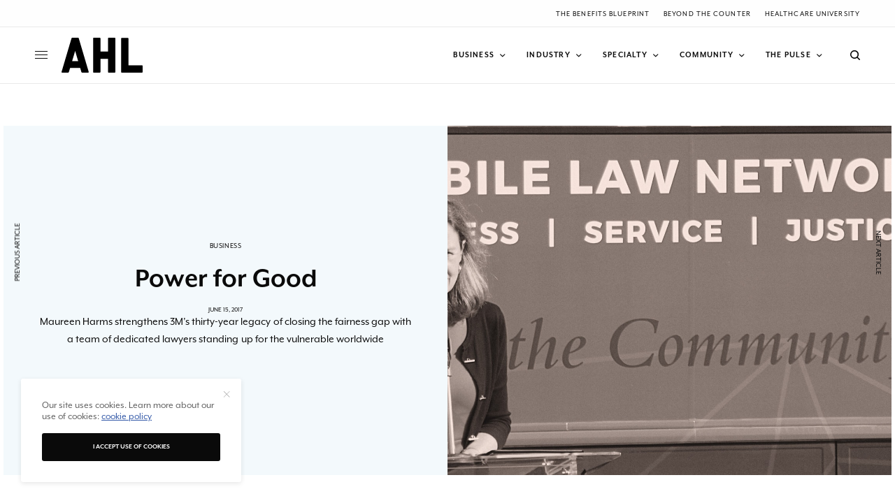

--- FILE ---
content_type: text/html; charset=UTF-8
request_url: https://americanhealthcareleader.com/2017/power-for-good/
body_size: 23055
content:
<!doctype html><html
lang="en-US"><head><meta
charset="UTF-8" /><meta
name="viewport" content="width=device-width, initial-scale=1, maximum-scale=5, viewport-fit=cover"><link
rel="profile" href="http://gmpg.org/xfn/11"><link
rel="pingback" href="https://americanhealthcareleader.com/xmlrpc.php"><meta
name='robots' content='index, follow, max-image-preview:large, max-snippet:-1, max-video-preview:-1' /><style>img:is([sizes="auto" i],[sizes^="auto," i]){contain-intrinsic-size:3000px 1500px}</style><title>Power for Good - American Healthcare Leader</title><link
rel="canonical" href="https://americanhealthcareleader.com/2017/power-for-good/" /><meta
property="og:locale" content="en_US" /><meta
property="og:type" content="article" /><meta
property="og:title" content="Power for Good - American Healthcare Leader" /><meta
property="og:description" content="When a young Syrian college student sought help fleeing that country’s brutal conflict last year, he received it from what may seem like an unlikely place: the attorneys of global science powerhouse 3M, headquartered in St. Paul, Minnesota. Working with the International Refugee Assistance Project (IRAP), the 3M Pro Bono Committee—chaired by associate general counsel&hellip;" /><meta
property="og:url" content="https://americanhealthcareleader.com/2017/power-for-good/" /><meta
property="og:site_name" content="American Healthcare Leader" /><meta
property="article:publisher" content="https://facebook.com/546570178863341" /><meta
property="article:published_time" content="2017-06-15T00:00:24+00:00" /><meta
property="article:modified_time" content="2025-06-06T17:27:12+00:00" /><meta
property="og:image" content="https://americanhealthcareleader.com/wp-content/uploads/2017/06/Maureen-Harms_3m_thumbnail.jpg" /><meta
property="og:image:width" content="500" /><meta
property="og:image:height" content="500" /><meta
property="og:image:type" content="image/jpeg" /><meta
name="author" content="American Healthcare Leader" /><meta
name="twitter:card" content="summary_large_image" /><meta
name="twitter:creator" content="@AHL_Magazine" /><meta
name="twitter:site" content="@AHL_Magazine" /><meta
name="twitter:label1" content="Written by" /><meta
name="twitter:data1" content="American Healthcare Leader" /><meta
name="twitter:label2" content="Est. reading time" /><meta
name="twitter:data2" content="8 minutes" /> <script type="application/ld+json" class="yoast-schema-graph">{"@context":"https://schema.org","@graph":[{"@type":"Article","@id":"https://americanhealthcareleader.com/2017/power-for-good/#article","isPartOf":{"@id":"https://americanhealthcareleader.com/2017/power-for-good/"},"author":{"name":"American Healthcare Leader","@id":"https://americanhealthcareleader.com/#/schema/person/53cf715a3aaaf8372fc7055184ef7ac2"},"headline":"Power for Good","datePublished":"2017-06-15T00:00:24+00:00","dateModified":"2025-06-06T17:27:12+00:00","mainEntityOfPage":{"@id":"https://americanhealthcareleader.com/2017/power-for-good/"},"wordCount":1521,"publisher":{"@id":"https://americanhealthcareleader.com/#organization"},"image":{"@id":"https://americanhealthcareleader.com/2017/power-for-good/#primaryimage"},"thumbnailUrl":"https://americanhealthcareleader.com/wp-content/uploads/2017/06/Maureen-Harms_3m_thumbnail.jpg","articleSection":["Business","Leadership"],"inLanguage":"en-US"},{"@type":"WebPage","@id":"https://americanhealthcareleader.com/2017/power-for-good/","url":"https://americanhealthcareleader.com/2017/power-for-good/","name":"Power for Good - American Healthcare Leader","isPartOf":{"@id":"https://americanhealthcareleader.com/#website"},"primaryImageOfPage":{"@id":"https://americanhealthcareleader.com/2017/power-for-good/#primaryimage"},"image":{"@id":"https://americanhealthcareleader.com/2017/power-for-good/#primaryimage"},"thumbnailUrl":"https://americanhealthcareleader.com/wp-content/uploads/2017/06/Maureen-Harms_3m_thumbnail.jpg","datePublished":"2017-06-15T00:00:24+00:00","dateModified":"2025-06-06T17:27:12+00:00","breadcrumb":{"@id":"https://americanhealthcareleader.com/2017/power-for-good/#breadcrumb"},"inLanguage":"en-US","potentialAction":[{"@type":"ReadAction","target":["https://americanhealthcareleader.com/2017/power-for-good/"]}]},{"@type":"ImageObject","inLanguage":"en-US","@id":"https://americanhealthcareleader.com/2017/power-for-good/#primaryimage","url":"https://americanhealthcareleader.com/wp-content/uploads/2017/06/Maureen-Harms_3m_thumbnail.jpg","contentUrl":"https://americanhealthcareleader.com/wp-content/uploads/2017/06/Maureen-Harms_3m_thumbnail.jpg","width":500,"height":500},{"@type":"BreadcrumbList","@id":"https://americanhealthcareleader.com/2017/power-for-good/#breadcrumb","itemListElement":[{"@type":"ListItem","position":1,"name":"Home","item":"https://americanhealthcareleader.com/"},{"@type":"ListItem","position":2,"name":"Power for Good"}]},{"@type":"WebSite","@id":"https://americanhealthcareleader.com/#website","url":"https://americanhealthcareleader.com/","name":"American Healthcare Leader","description":"Taking the pulse of today&#039;s industry innovators","publisher":{"@id":"https://americanhealthcareleader.com/#organization"},"potentialAction":[{"@type":"SearchAction","target":{"@type":"EntryPoint","urlTemplate":"https://americanhealthcareleader.com/?s={search_term_string}"},"query-input":{"@type":"PropertyValueSpecification","valueRequired":true,"valueName":"search_term_string"}}],"inLanguage":"en-US"},{"@type":"Organization","@id":"https://americanhealthcareleader.com/#organization","name":"American Healthcare Leader","url":"https://americanhealthcareleader.com/","logo":{"@type":"ImageObject","inLanguage":"en-US","@id":"https://americanhealthcareleader.com/#/schema/logo/image/","url":"https://americanhealthcareleader.com/wp-content/uploads/2021/06/logoAHL-2x.png","contentUrl":"https://americanhealthcareleader.com/wp-content/uploads/2021/06/logoAHL-2x.png","width":438,"height":172,"caption":"American Healthcare Leader"},"image":{"@id":"https://americanhealthcareleader.com/#/schema/logo/image/"},"sameAs":["https://facebook.com/546570178863341","https://x.com/AHL_Magazine","https://youtube.com/channel/UCl4t7q4M6A0yx6jwv-84OhQ","https://www.linkedin.com/company/american-healthcare-leader"]},{"@type":"Person","@id":"https://americanhealthcareleader.com/#/schema/person/53cf715a3aaaf8372fc7055184ef7ac2","name":"American Healthcare Leader","image":{"@type":"ImageObject","inLanguage":"en-US","@id":"https://americanhealthcareleader.com/#/schema/person/image/","url":"https://secure.gravatar.com/avatar/e26fb71cae1fa3d18820f9dd9b645138b7bba05b66e6f49da9e964ab0afe7008?s=96&d=mm&r=g","contentUrl":"https://secure.gravatar.com/avatar/e26fb71cae1fa3d18820f9dd9b645138b7bba05b66e6f49da9e964ab0afe7008?s=96&d=mm&r=g","caption":"American Healthcare Leader"},"url":"https://americanhealthcareleader.com/author/ghmarketing/"}]}</script> <link
rel='dns-prefetch' href='//cdn.plyr.io' /><link
rel='dns-prefetch' href='//fonts.googleapis.com' /><link
rel='dns-prefetch' href='//use.typekit.net' /><link
rel="alternate" type="application/rss+xml" title="American Healthcare Leader &raquo; Feed" href="https://americanhealthcareleader.com/feed/" /><link
rel="alternate" type="application/rss+xml" title="American Healthcare Leader &raquo; Comments Feed" href="https://americanhealthcareleader.com/comments/feed/" /><link
rel="preconnect" href="//fonts.gstatic.com/" crossorigin><script id="ameri-ready">window.advanced_ads_ready=function(e,a){a=a||"complete";var d=function(e){return"interactive"===a?"loading"!==e:"complete"===e};d(document.readyState)?e():document.addEventListener("readystatechange",(function(a){d(a.target.readyState)&&e()}),{once:"interactive"===a})},window.advanced_ads_ready_queue=window.advanced_ads_ready_queue||[]</script> <style id='classic-theme-styles-inline-css' type='text/css'>
/*! This file is auto-generated */
.wp-block-button__link{color:#fff;background-color:#32373c;border-radius:9999px;box-shadow:none;text-decoration:none;padding:calc(.667em + 2px) calc(1.333em + 2px);font-size:1.125em}.wp-block-file__button{background:#32373c;color:#fff;text-decoration:none}</style><style id='global-styles-inline-css' type='text/css'>:root{--wp--preset--aspect-ratio--square:1;--wp--preset--aspect-ratio--4-3:4/3;--wp--preset--aspect-ratio--3-4:3/4;--wp--preset--aspect-ratio--3-2:3/2;--wp--preset--aspect-ratio--2-3:2/3;--wp--preset--aspect-ratio--16-9:16/9;--wp--preset--aspect-ratio--9-16:9/16;--wp--preset--color--black:#000000;--wp--preset--color--cyan-bluish-gray:#abb8c3;--wp--preset--color--white:#ffffff;--wp--preset--color--pale-pink:#f78da7;--wp--preset--color--vivid-red:#cf2e2e;--wp--preset--color--luminous-vivid-orange:#ff6900;--wp--preset--color--luminous-vivid-amber:#fcb900;--wp--preset--color--light-green-cyan:#7bdcb5;--wp--preset--color--vivid-green-cyan:#00d084;--wp--preset--color--pale-cyan-blue:#8ed1fc;--wp--preset--color--vivid-cyan-blue:#0693e3;--wp--preset--color--vivid-purple:#9b51e0;--wp--preset--color--thb-accent:#3157a7;--wp--preset--gradient--vivid-cyan-blue-to-vivid-purple:linear-gradient(135deg,rgba(6,147,227,1) 0%,rgb(155,81,224) 100%);--wp--preset--gradient--light-green-cyan-to-vivid-green-cyan:linear-gradient(135deg,rgb(122,220,180) 0%,rgb(0,208,130) 100%);--wp--preset--gradient--luminous-vivid-amber-to-luminous-vivid-orange:linear-gradient(135deg,rgba(252,185,0,1) 0%,rgba(255,105,0,1) 100%);--wp--preset--gradient--luminous-vivid-orange-to-vivid-red:linear-gradient(135deg,rgba(255,105,0,1) 0%,rgb(207,46,46) 100%);--wp--preset--gradient--very-light-gray-to-cyan-bluish-gray:linear-gradient(135deg,rgb(238,238,238) 0%,rgb(169,184,195) 100%);--wp--preset--gradient--cool-to-warm-spectrum:linear-gradient(135deg,rgb(74,234,220) 0%,rgb(151,120,209) 20%,rgb(207,42,186) 40%,rgb(238,44,130) 60%,rgb(251,105,98) 80%,rgb(254,248,76) 100%);--wp--preset--gradient--blush-light-purple:linear-gradient(135deg,rgb(255,206,236) 0%,rgb(152,150,240) 100%);--wp--preset--gradient--blush-bordeaux:linear-gradient(135deg,rgb(254,205,165) 0%,rgb(254,45,45) 50%,rgb(107,0,62) 100%);--wp--preset--gradient--luminous-dusk:linear-gradient(135deg,rgb(255,203,112) 0%,rgb(199,81,192) 50%,rgb(65,88,208) 100%);--wp--preset--gradient--pale-ocean:linear-gradient(135deg,rgb(255,245,203) 0%,rgb(182,227,212) 50%,rgb(51,167,181) 100%);--wp--preset--gradient--electric-grass:linear-gradient(135deg,rgb(202,248,128) 0%,rgb(113,206,126) 100%);--wp--preset--gradient--midnight:linear-gradient(135deg,rgb(2,3,129) 0%,rgb(40,116,252) 100%);--wp--preset--font-size--small:13px;--wp--preset--font-size--medium:20px;--wp--preset--font-size--large:36px;--wp--preset--font-size--x-large:42px;--wp--preset--spacing--20:0.44rem;--wp--preset--spacing--30:0.67rem;--wp--preset--spacing--40:1rem;--wp--preset--spacing--50:1.5rem;--wp--preset--spacing--60:2.25rem;--wp--preset--spacing--70:3.38rem;--wp--preset--spacing--80:5.06rem;--wp--preset--shadow--natural:6px 6px 9px rgba(0, 0, 0, 0.2);--wp--preset--shadow--deep:12px 12px 50px rgba(0, 0, 0, 0.4);--wp--preset--shadow--sharp:6px 6px 0px rgba(0, 0, 0, 0.2);--wp--preset--shadow--outlined:6px 6px 0px -3px rgba(255, 255, 255, 1), 6px 6px rgba(0, 0, 0, 1);--wp--preset--shadow--crisp:6px 6px 0px rgba(0, 0, 0, 1)}:where(.is-layout-flex){gap:.5em}:where(.is-layout-grid){gap:.5em}body .is-layout-flex{display:flex}.is-layout-flex{flex-wrap:wrap;align-items:center}.is-layout-flex>:is(*,div){margin:0}body .is-layout-grid{display:grid}.is-layout-grid>:is(*,div){margin:0}:where(.wp-block-columns.is-layout-flex){gap:2em}:where(.wp-block-columns.is-layout-grid){gap:2em}:where(.wp-block-post-template.is-layout-flex){gap:1.25em}:where(.wp-block-post-template.is-layout-grid){gap:1.25em}.has-black-color{color:var(--wp--preset--color--black)!important}.has-cyan-bluish-gray-color{color:var(--wp--preset--color--cyan-bluish-gray)!important}.has-white-color{color:var(--wp--preset--color--white)!important}.has-pale-pink-color{color:var(--wp--preset--color--pale-pink)!important}.has-vivid-red-color{color:var(--wp--preset--color--vivid-red)!important}.has-luminous-vivid-orange-color{color:var(--wp--preset--color--luminous-vivid-orange)!important}.has-luminous-vivid-amber-color{color:var(--wp--preset--color--luminous-vivid-amber)!important}.has-light-green-cyan-color{color:var(--wp--preset--color--light-green-cyan)!important}.has-vivid-green-cyan-color{color:var(--wp--preset--color--vivid-green-cyan)!important}.has-pale-cyan-blue-color{color:var(--wp--preset--color--pale-cyan-blue)!important}.has-vivid-cyan-blue-color{color:var(--wp--preset--color--vivid-cyan-blue)!important}.has-vivid-purple-color{color:var(--wp--preset--color--vivid-purple)!important}.has-black-background-color{background-color:var(--wp--preset--color--black)!important}.has-cyan-bluish-gray-background-color{background-color:var(--wp--preset--color--cyan-bluish-gray)!important}.has-white-background-color{background-color:var(--wp--preset--color--white)!important}.has-pale-pink-background-color{background-color:var(--wp--preset--color--pale-pink)!important}.has-vivid-red-background-color{background-color:var(--wp--preset--color--vivid-red)!important}.has-luminous-vivid-orange-background-color{background-color:var(--wp--preset--color--luminous-vivid-orange)!important}.has-luminous-vivid-amber-background-color{background-color:var(--wp--preset--color--luminous-vivid-amber)!important}.has-light-green-cyan-background-color{background-color:var(--wp--preset--color--light-green-cyan)!important}.has-vivid-green-cyan-background-color{background-color:var(--wp--preset--color--vivid-green-cyan)!important}.has-pale-cyan-blue-background-color{background-color:var(--wp--preset--color--pale-cyan-blue)!important}.has-vivid-cyan-blue-background-color{background-color:var(--wp--preset--color--vivid-cyan-blue)!important}.has-vivid-purple-background-color{background-color:var(--wp--preset--color--vivid-purple)!important}.has-black-border-color{border-color:var(--wp--preset--color--black)!important}.has-cyan-bluish-gray-border-color{border-color:var(--wp--preset--color--cyan-bluish-gray)!important}.has-white-border-color{border-color:var(--wp--preset--color--white)!important}.has-pale-pink-border-color{border-color:var(--wp--preset--color--pale-pink)!important}.has-vivid-red-border-color{border-color:var(--wp--preset--color--vivid-red)!important}.has-luminous-vivid-orange-border-color{border-color:var(--wp--preset--color--luminous-vivid-orange)!important}.has-luminous-vivid-amber-border-color{border-color:var(--wp--preset--color--luminous-vivid-amber)!important}.has-light-green-cyan-border-color{border-color:var(--wp--preset--color--light-green-cyan)!important}.has-vivid-green-cyan-border-color{border-color:var(--wp--preset--color--vivid-green-cyan)!important}.has-pale-cyan-blue-border-color{border-color:var(--wp--preset--color--pale-cyan-blue)!important}.has-vivid-cyan-blue-border-color{border-color:var(--wp--preset--color--vivid-cyan-blue)!important}.has-vivid-purple-border-color{border-color:var(--wp--preset--color--vivid-purple)!important}.has-vivid-cyan-blue-to-vivid-purple-gradient-background{background:var(--wp--preset--gradient--vivid-cyan-blue-to-vivid-purple)!important}.has-light-green-cyan-to-vivid-green-cyan-gradient-background{background:var(--wp--preset--gradient--light-green-cyan-to-vivid-green-cyan)!important}.has-luminous-vivid-amber-to-luminous-vivid-orange-gradient-background{background:var(--wp--preset--gradient--luminous-vivid-amber-to-luminous-vivid-orange)!important}.has-luminous-vivid-orange-to-vivid-red-gradient-background{background:var(--wp--preset--gradient--luminous-vivid-orange-to-vivid-red)!important}.has-very-light-gray-to-cyan-bluish-gray-gradient-background{background:var(--wp--preset--gradient--very-light-gray-to-cyan-bluish-gray)!important}.has-cool-to-warm-spectrum-gradient-background{background:var(--wp--preset--gradient--cool-to-warm-spectrum)!important}.has-blush-light-purple-gradient-background{background:var(--wp--preset--gradient--blush-light-purple)!important}.has-blush-bordeaux-gradient-background{background:var(--wp--preset--gradient--blush-bordeaux)!important}.has-luminous-dusk-gradient-background{background:var(--wp--preset--gradient--luminous-dusk)!important}.has-pale-ocean-gradient-background{background:var(--wp--preset--gradient--pale-ocean)!important}.has-electric-grass-gradient-background{background:var(--wp--preset--gradient--electric-grass)!important}.has-midnight-gradient-background{background:var(--wp--preset--gradient--midnight)!important}.has-small-font-size{font-size:var(--wp--preset--font-size--small)!important}.has-medium-font-size{font-size:var(--wp--preset--font-size--medium)!important}.has-large-font-size{font-size:var(--wp--preset--font-size--large)!important}.has-x-large-font-size{font-size:var(--wp--preset--font-size--x-large)!important}:where(.wp-block-post-template.is-layout-flex){gap:1.25em}:where(.wp-block-post-template.is-layout-grid){gap:1.25em}:where(.wp-block-columns.is-layout-flex){gap:2em}:where(.wp-block-columns.is-layout-grid){gap:2em}:root :where(.wp-block-pullquote){font-size:1.5em;line-height:1.6}</style><style id='dominant-color-styles-inline-css' type='text/css'>img[data-dominant-color]:not(.has-transparency){background-color:var(--dominant-color)}</style><link
rel='stylesheet' id='wpo_min-header-0-css' href='https://americanhealthcareleader.com/wp-content/cache/wpo-minify/1768570472/assets/wpo-minify-header-61b228cd.min.css' type='text/css' media='all' /><link
rel='stylesheet' id='thb-typekit-css' href='https://use.typekit.net/ihm3uzk.css' type='text/css' media='' /><link
rel='stylesheet' id='wpo_min-header-2-css' href='https://americanhealthcareleader.com/wp-content/cache/wpo-minify/1768570472/assets/wpo-minify-header-c66a0f21.min.css' type='text/css' media='all' /> <script type="text/javascript" src="https://americanhealthcareleader.com/wp-content/cache/wpo-minify/1768570472/assets/wpo-minify-header-7b6b0e47.min.js" id="wpo_min-header-0-js"></script> <script></script><link
rel="https://api.w.org/" href="https://americanhealthcareleader.com/wp-json/" /><link
rel="alternate" title="JSON" type="application/json" href="https://americanhealthcareleader.com/wp-json/wp/v2/posts/3029" /><link
rel="EditURI" type="application/rsd+xml" title="RSD" href="https://americanhealthcareleader.com/xmlrpc.php?rsd" /><link
rel='shortlink' href='https://americanhealthcareleader.com/?p=3029' /><link
rel="alternate" title="oEmbed (JSON)" type="application/json+oembed" href="https://americanhealthcareleader.com/wp-json/oembed/1.0/embed?url=https%3A%2F%2Famericanhealthcareleader.com%2F2017%2Fpower-for-good%2F" /><link
rel="alternate" title="oEmbed (XML)" type="text/xml+oembed" href="https://americanhealthcareleader.com/wp-json/oembed/1.0/embed?url=https%3A%2F%2Famericanhealthcareleader.com%2F2017%2Fpower-for-good%2F&#038;format=xml" />
 <script async src="https://www.googletagmanager.com/gtag/js?id=G-VVJ6DZXFXY"></script> <script>window.dataLayer=window.dataLayer||[];function gtag(){dataLayer.push(arguments)}
gtag('js',new Date());gtag('config','G-VVJ6DZXFXY')</script> <meta
name="generator" content="auto-sizes 1.7.0"><meta
name="generator" content="dominant-color-images 1.2.0"><meta
name="generator" content="performance-lab 4.0.0; plugins: auto-sizes, dominant-color-images, embed-optimizer, image-prioritizer, speculation-rules, web-worker-offloading"><meta
name="generator" content="web-worker-offloading 0.2.0"><meta
name="generator" content="speculation-rules 1.6.0"><meta
name="generator" content="optimization-detective 1.0.0-beta3"><meta
name="generator" content="embed-optimizer 1.0.0-beta2"><meta
name="generator" content="image-prioritizer 1.0.0-beta2"><style type="text/css">body.custom-background #wrapper div[role="main"]{background-color:#fff}</style> <script type='text/javascript'>gtag('event','page_view',{'sponsored':'Yes'});var gptadslots=[];var googletag=googletag||{};googletag.cmd=googletag.cmd||[];(function(){var gads=document.createElement('script');gads.async=!0;gads.type='text/javascript';var useSSL='https:'==document.location.protocol;gads.src=(useSSL?'https:':'http:')+'//www.googletagservices.com/tag/js/gpt.js';var node=document.getElementsByTagName('script')[0];node.parentNode.insertBefore(gads,node)})()</script> <link
rel="icon" href="https://americanhealthcareleader.com/wp-content/uploads/2015/12/cropped-AHL_favicon-32x32.png" sizes="32x32" /><link
rel="icon" href="https://americanhealthcareleader.com/wp-content/uploads/2015/12/cropped-AHL_favicon-192x192.png" sizes="192x192" /><link
rel="apple-touch-icon" href="https://americanhealthcareleader.com/wp-content/uploads/2015/12/cropped-AHL_favicon-180x180.png" /><meta
name="msapplication-TileImage" content="https://americanhealthcareleader.com/wp-content/uploads/2015/12/cropped-AHL_favicon-270x270.png" /><style type="text/css" id="wp-custom-css">.hs-form-field input[type=text],.hs-form-field input[type=email],.hs-form-field input[type=phone],.hs-form-field input[type=number],.hs-form-field input[type=tel],.hs-form-field input[type=date],.hs-form-field textarea{width:100%}.custom-newsletter-embed .hs-form,.hs-form.custom-newsletter-embed{width:90%;display:grid;align-items:center;grid-template-columns:1fr 130px;grid-gap:20px}.custom-newsletter-embed .hs-form-field>label{display:none}.custom-newsletter-embed .hs-input{width:100%;min-width:280px}.custom-newsletter-embed input{margin:0}@media(max-width:767px){.custom-newsletter-embed .hs-form,.hs-form.custom-newsletter-embed{grid-template-columns:100%;width:100%;text-align:center}}</style><noscript><style>.wpb_animate_when_almost_visible{opacity:1}</style></noscript><link
data-od-added-tag rel="preload" fetchpriority="high" as="image" href="https://americanhealthcareleader.com/wp-content/uploads/2024/03/ahl-logo-sq.svg" media="screen and (782px &lt; width)"></head><body
class="wp-singular post-template-default single single-post postid-3029 single-format-standard wp-theme-theissue wp-child-theme-theissue-child thb-dropcap-on fixed-header-off fixed-header-scroll-off thb-dropdown-color-light right-click-off thb-borders-off thb-pinit-off thb-boxed-off thb-dark-mode-off thb-capitalize-off thb-parallax-off thb-single-product-ajax-on thb-article-sidebar-mobile-off wpb-js-composer js-comp-ver-8.2 vc_responsive aa-prefix-ameri-"><div
id="wrapper" class="thb-page-transition-off"><div
class="subheader style1 light subheader-mobile-off subheader-full-width-on"><div
class="row subheader-row"><div
class="small-12 medium-6 columns subheader-leftside"><div
class="subheader-text"><ul
class="wp-block-social-links has-icon-color is-layout-flex wp-block-social-links-is-layout-flex"><li
class="wp-social-link wp-social-link-facebook has-black-color wp-block-social-link"><a
class="wp-block-social-link-anchor" href="https://www.facebook.com/ahlmagazine/" target="_blank" rel="noopener nofollow"> <span
class="wp-block-social-link-label screen-reader-text">Facebook</span> </a></li><li
class="wp-social-link wp-social-link-x has-black-color wp-block-social-link"><a
class="wp-block-social-link-anchor" href="https://x.com/AHL_Magazine" target="_blank" rel="noopener nofollow"> <span
class="wp-block-social-link-label screen-reader-text">X</span> </a></li><li
class="wp-social-link wp-social-link-youtube has-black-color wp-block-social-link"><a
class="wp-block-social-link-anchor" href="https://youtube.com/channel/UCl4t7q4M6A0yx6jwv-84OhQ" target="_blank" rel="noopener nofollow"> <span
class="wp-block-social-link-label screen-reader-text">YouTube</span> </a></li><li
class="wp-social-link wp-social-link-linkedin has-black-color wp-block-social-link"><a
class="wp-block-social-link-anchor" href="https://www.linkedin.com/company/american-healthcare-leader" target="_blank" rel="noopener nofollow"> <span
class="wp-block-social-link-label screen-reader-text">LinkedIn</span> </a></li></ul></div></div><div
class="small-12 medium-6 columns subheader-rightside"><ul
id="menu-header-secondary" class="thb-full-menu"><li
id="menu-item-28162" class="menu-item menu-item-type-taxonomy menu-item-object-category menu-item-28162"><a
href="https://americanhealthcareleader.com/category/the-benefits-blueprint/">The Benefits Blueprint</a></li><li
id="menu-item-23049" class="menu-item menu-item-type-post_type menu-item-object-page menu-item-23049"><a
href="https://americanhealthcareleader.com/beyond-the-counter/">Beyond the Counter</a></li><li
id="menu-item-23050" class="menu-item menu-item-type-post_type menu-item-object-page menu-item-23050"><a
href="https://americanhealthcareleader.com/healthcare-university/">Healthcare University</a></li></ul></div></div></div><div
class="mobile-header-holder"><header
class="header header-mobile header-mobile-style1 light-header"><div
class="row"><div
class="small-3 columns"><div
class="mobile-toggle-holder"><div
class="mobile-toggle">
<span></span><span></span><span></span></div></div></div><div
class="small-6 columns"><div
class="logo-holder mobile-logo-holder">
<a
href="https://americanhealthcareleader.com/" class="logolink" title="American Healthcare Leader">
<img
data-od-xpath="/HTML/BODY/DIV[@id=&#039;wrapper&#039;]/*[2][self::DIV]/*[1][self::HEADER]/*[1][self::DIV]/*[2][self::DIV]/*[1][self::DIV]/*[1][self::A]/*[1][self::IMG]" src="https://americanhealthcareleader.com/wp-content/uploads/2024/03/ahl-logo-sq.svg" class="logoimg logo-dark" alt="American Healthcare Leader" data-logo-alt="https://americanhealthcareleader.com/wp-content/uploads/2024/03/ahl-logo-sq.svg" />
</a></div></div><div
class="small-3 columns"><div
class="secondary-area"><div
class="thb-search-holder">
<svg
version="1.1" class="thb-search-icon" xmlns="http://www.w3.org/2000/svg" xmlns:xlink="http://www.w3.org/1999/xlink" x="0px" y="0px" viewBox="0 0 14 14" enable-background="new 0 0 14 14" xml:space="preserve" width="14" height="14">
<path
d="M13.8,12.7l-3-3c0.8-1,1.3-2.3,1.3-3.8c0-3.3-2.7-6-6.1-6C2.7,0,0,2.7,0,6c0,3.3,2.7,6,6.1,6c1.4,0,2.6-0.5,3.6-1.2l3,3
c0.1,0.1,0.3,0.2,0.5,0.2c0.2,0,0.4-0.1,0.5-0.2C14.1,13.5,14.1,13,13.8,12.7z M1.5,6c0-2.5,2-4.5,4.5-4.5c2.5,0,4.5,2,4.5,4.5
c0,2.5-2,4.5-4.5,4.5C3.5,10.5,1.5,8.5,1.5,6z"/>
</svg></div></div></div></div></header></div><header
class="header style9 thb-main-header light-header"><div
class="row"><div
class="small-12 columns"><div
class="thb-navbar"><div
class="mobile-toggle-holder"><div
class="mobile-toggle">
<span></span><span></span><span></span></div></div><div
class="logo-holder">
<a
href="https://americanhealthcareleader.com/" class="logolink" title="American Healthcare Leader">
<img
data-od-xpath="/HTML/BODY/DIV[@id=&#039;wrapper&#039;]/*[3][self::HEADER]/*[1][self::DIV]/*[1][self::DIV]/*[1][self::DIV]/*[2][self::DIV]/*[1][self::A]/*[1][self::IMG]" src="https://americanhealthcareleader.com/wp-content/uploads/2024/03/ahl-logo-sq.svg" class="logoimg logo-dark" alt="American Healthcare Leader" data-logo-alt="https://americanhealthcareleader.com/wp-content/uploads/2024/03/ahl-logo-sq.svg" />
</a></div><nav
class="full-menu"><ul
id="menu-header-primary-navigation" class="thb-full-menu thb-underline"><li
id="menu-item-25513" class="menu-item menu-item-type-taxonomy menu-item-object-category current-post-ancestor current-menu-parent current-post-parent menu-item-has-children menu-item-25513"><a
href="https://americanhealthcareleader.com/category/business/"><span>Business</span></a><ul
class="sub-menu "><li
id="menu-item-25517" class="menu-item menu-item-type-taxonomy menu-item-object-category current-post-ancestor current-menu-parent current-post-parent menu-item-25517"><a
href="https://americanhealthcareleader.com/category/business/leadership/"><span>Leadership</span></a></li><li
id="menu-item-25518" class="menu-item menu-item-type-taxonomy menu-item-object-category menu-item-25518"><a
href="https://americanhealthcareleader.com/category/business/strategy/"><span>Strategy</span></a></li><li
id="menu-item-25516" class="menu-item menu-item-type-taxonomy menu-item-object-category menu-item-25516"><a
href="https://americanhealthcareleader.com/category/business/growth/"><span>Growth</span></a></li><li
id="menu-item-25515" class="menu-item menu-item-type-taxonomy menu-item-object-category menu-item-25515"><a
href="https://americanhealthcareleader.com/category/business/data/"><span>Data</span></a></li><li
id="menu-item-25514" class="menu-item menu-item-type-taxonomy menu-item-object-category menu-item-25514"><a
href="https://americanhealthcareleader.com/category/business/benefits/"><span>Benefits</span></a></li></ul></li><li
id="menu-item-16916" class="menu-item menu-item-type-taxonomy menu-item-object-category menu-item-has-children menu-item-16916"><a
href="https://americanhealthcareleader.com/category/industry/"><span>Industry</span></a><ul
class="sub-menu "><li
id="menu-item-25482" class="menu-item menu-item-type-taxonomy menu-item-object-category menu-item-25482"><a
href="https://americanhealthcareleader.com/category/industry/biotech/"><span>Biotech</span></a></li><li
id="menu-item-16917" class="menu-item menu-item-type-taxonomy menu-item-object-category menu-item-16917"><a
href="https://americanhealthcareleader.com/category/industry/corporate/"><span>Corporate</span></a></li><li
id="menu-item-16918" class="menu-item menu-item-type-taxonomy menu-item-object-category menu-item-16918"><a
href="https://americanhealthcareleader.com/category/industry/education/"><span>Education</span></a></li><li
id="menu-item-16919" class="menu-item menu-item-type-taxonomy menu-item-object-category menu-item-16919"><a
href="https://americanhealthcareleader.com/category/industry/hospital-systems/"><span>Hospital Systems</span></a></li><li
id="menu-item-25483" class="menu-item menu-item-type-taxonomy menu-item-object-category menu-item-25483"><a
href="https://americanhealthcareleader.com/category/industry/insurance/"><span>Insurance</span></a></li><li
id="menu-item-25484" class="menu-item menu-item-type-taxonomy menu-item-object-category menu-item-25484"><a
href="https://americanhealthcareleader.com/category/industry/medical-devices-industry/"><span>Medical Devices</span></a></li><li
id="menu-item-16920" class="menu-item menu-item-type-taxonomy menu-item-object-category menu-item-16920"><a
href="https://americanhealthcareleader.com/category/industry/pharma/"><span>Pharma</span></a></li></ul></li><li
id="menu-item-16910" class="menu-item menu-item-type-taxonomy menu-item-object-category menu-item-has-children menu-item-16910"><a
href="https://americanhealthcareleader.com/category/specialty/"><span>Specialty</span></a><ul
class="sub-menu "><li
id="menu-item-16911" class="menu-item menu-item-type-taxonomy menu-item-object-category menu-item-16911"><a
href="https://americanhealthcareleader.com/category/specialty/finance/"><span>Finance</span></a></li><li
id="menu-item-16912" class="menu-item menu-item-type-taxonomy menu-item-object-category menu-item-16912"><a
href="https://americanhealthcareleader.com/category/specialty/hr/"><span>HR</span></a></li><li
id="menu-item-16913" class="menu-item menu-item-type-taxonomy menu-item-object-category menu-item-16913"><a
href="https://americanhealthcareleader.com/category/specialty/it/"><span>IT</span></a></li><li
id="menu-item-16914" class="menu-item menu-item-type-taxonomy menu-item-object-category menu-item-16914"><a
href="https://americanhealthcareleader.com/category/specialty/legal/"><span>Legal</span></a></li><li
id="menu-item-22556" class="menu-item menu-item-type-taxonomy menu-item-object-category menu-item-22556"><a
href="https://americanhealthcareleader.com/category/specialty/pharmacy/"><span>Pharmacy</span></a></li><li
id="menu-item-16915" class="menu-item menu-item-type-taxonomy menu-item-object-category menu-item-16915"><a
href="https://americanhealthcareleader.com/category/specialty/supply-chain/"><span>Supply Chain</span></a></li></ul></li><li
id="menu-item-25504" class="menu-item menu-item-type-taxonomy menu-item-object-category menu-item-has-children menu-item-25504"><a
href="https://americanhealthcareleader.com/category/community/"><span>Community</span></a><ul
class="sub-menu "><li
id="menu-item-25506" class="menu-item menu-item-type-taxonomy menu-item-object-category menu-item-25506"><a
href="https://americanhealthcareleader.com/category/community/population-health/"><span>Population Health</span></a></li><li
id="menu-item-25507" class="menu-item menu-item-type-taxonomy menu-item-object-category menu-item-25507"><a
href="https://americanhealthcareleader.com/category/community/progress/"><span>Progress</span></a></li><li
id="menu-item-25508" class="menu-item menu-item-type-taxonomy menu-item-object-category menu-item-25508"><a
href="https://americanhealthcareleader.com/category/community/wellness/"><span>Wellness</span></a></li></ul></li><li
id="menu-item-25509" class="menu-item menu-item-type-taxonomy menu-item-object-category menu-item-has-children menu-item-25509"><a
href="https://americanhealthcareleader.com/category/the-pulse/"><span>The Pulse</span></a><ul
class="sub-menu "><li
id="menu-item-25510" class="menu-item menu-item-type-taxonomy menu-item-object-category menu-item-25510"><a
href="https://americanhealthcareleader.com/category/the-pulse/executives-to-watch/"><span>Executives to Watch</span></a></li><li
id="menu-item-25511" class="menu-item menu-item-type-taxonomy menu-item-object-category menu-item-25511"><a
href="https://americanhealthcareleader.com/category/the-pulse/innovation/"><span>Innovation</span></a></li><li
id="menu-item-25512" class="menu-item menu-item-type-taxonomy menu-item-object-category menu-item-25512"><a
href="https://americanhealthcareleader.com/category/the-pulse/technology/"><span>Technology</span></a></li></ul></li></ul></nav><div
class="secondary-area"><div
class="thb-search-holder">
<svg
version="1.1" class="thb-search-icon" xmlns="http://www.w3.org/2000/svg" xmlns:xlink="http://www.w3.org/1999/xlink" x="0px" y="0px" viewBox="0 0 14 14" enable-background="new 0 0 14 14" xml:space="preserve" width="14" height="14">
<path
d="M13.8,12.7l-3-3c0.8-1,1.3-2.3,1.3-3.8c0-3.3-2.7-6-6.1-6C2.7,0,0,2.7,0,6c0,3.3,2.7,6,6.1,6c1.4,0,2.6-0.5,3.6-1.2l3,3
c0.1,0.1,0.3,0.2,0.5,0.2c0.2,0,0.4-0.1,0.5-0.2C14.1,13.5,14.1,13,13.8,12.7z M1.5,6c0-2.5,2-4.5,4.5-4.5c2.5,0,4.5,2,4.5,4.5
c0,2.5-2,4.5-4.5,4.5C3.5,10.5,1.5,8.5,1.5,6z"/>
</svg></div></div></div></div></div></header><div
role="main"> <script type='text/javascript'>googletag.cmd.push(function(){gptadslots[1]=googletag.defineSlot('/3904334/AHL_3M_3M',[[250,250]],'div-gpt-ad-1495123729212-0').addService(googletag.pubads());googletag.pubads().enableSingleRequest();googletag.pubads().enableAsyncRendering();googletag.enableServices()})</script> <div
id="infinite-article" data-infinite="off" data-security="dd25a47b9a"><div
class="post-detail-row has-article-padding COSTYLE6"><div
class="article-container"><article
itemscope itemtype="http://schema.org/Article" class="post post-detail post-detail-style6 post-3029 type-post status-publish format-standard has-post-thumbnail hentry category-business category-leadership issue_number-julyaugsept-2017 department-drive article_author-jennifer-draper thb-post-share-style1" id="post-3029" data-id="3029" data-url="https://americanhealthcareleader.com/2017/power-for-good/"><div
class="row align-center"><div
class="small-12 columns"><section
class="article-header s2-article-header"><div
class="co-grid"><div
class="co-col article-header-content-wrap"><aside
class="post-category post-detail-category">
<a
href="https://americanhealthcareleader.com/category/business/" rel="category tag">Business</a></aside><header
class="post-title entry-header"><h1 class="entry-title" itemprop="headline">
Power for Good</h1></header><div
class="thb-post-title-bottom thb-post-share-style1"><div
class="thb-post-title-inline-author"><div
class="author-and-date"><div
class="thb-post-date">
June 15, 2017</div></div></div></div><p
class="dek">Maureen Harms strengthens 3M’s thirty-year legacy of closing the fairness gap with a team of dedicated lawyers standing up for the vulnerable worldwide</p></div><div
class="co-col article-header-banner-wrap"><div
data-od-xpath="/HTML/BODY/DIV[@id=&#039;wrapper&#039;]/*[4][self::DIV]/*[2][self::DIV]/*[1][self::DIV]/*[1][self::DIV]/*[1][self::ARTICLE]/*[1][self::DIV]/*[1][self::DIV]/*[1][self::SECTION]/*[1][self::DIV]/*[2][self::DIV]/*[1][self::DIV]" class="article-banner s6-article-banner" style="background-image: url(https://americanhealthcareleader.com/wp-content/uploads/2017/06/Maureen-Harms_3M_banner.jpg);"></div></div></div></section></div></div><div
class="row"><div
class="small-12 columns co-with-ads"><div
class="post-share-center-container"><div
class="thb-post-share-container"><div
class="thb-fixed-container"><div
class="thb-fixed-top"><div
class="thb-article-author"><div
class="author-content">
By <a
href="https://americanhealthcareleader.com/article_author/jennifer-draper/" rel="tag">Jennifer Draper</a></div></div><div
class="thb-fixed-shares-container"><div
class="thb-fixed sticky-post-shares"><div
class="thb-social-top style1 sharing-counts-off"><div
class="thb-social-top-buttons"><div
class="social-button-holder">
<a
href="https://www.facebook.com/sharer.php?u=https://americanhealthcareleader.com/2017/power-for-good/" rel="noreferrer" class="social social-facebook"
>
<span
class="thb-social-icon">
<i
class="thb-icon-facebook"></i>
</span>
</a></div><div
class="social-button-holder">
<a
href="https://www.linkedin.com/cws/share?url=https://americanhealthcareleader.com/2017/power-for-good/" rel="noreferrer" class="social social-linkedin"
>
<span
class="thb-social-icon">
<i
class="thb-icon-linkedin"></i>
</span>
</a></div><div
class="social-button-holder">
<a
href="https://twitter.com/intent/tweet?text=Power%20for%20Good&#038;via=AHL_Magazine&#038;url=https://americanhealthcareleader.com/2017/power-for-good/" rel="noreferrer" class="social social-twitter"
>
<span
class="thb-social-icon">
<i
class="thb-icon-twitter"></i>
</span>
</a></div><div
class="social-button-holder">
<a
href="mailto:?subject=Power%20for%20Good&#038;body=Power%20for%20Good%20https://americanhealthcareleader.com/2017/power-for-good/" rel="noreferrer" class="social social-email"
>
<span
class="thb-social-icon">
<i
class="thb-icon-mail"></i>
</span>
</a></div></div></div></div></div></div></div><div
class="post-content-container"><div
class="post-content entry-content" itemprop="articleBody"><p
class="p1">When a young Syrian college student sought help fleeing that country’s brutal conflict last year, he received it from what may seem like an unlikely place: the attorneys of global science powerhouse 3M, headquartered in St. Paul, Minnesota.</p><p
class="p2">Working with the International Refugee Assistance Project (IRAP), the 3M Pro Bono Committee—chaired by associate general counsel Maureen Harms—tapped into 3M’s extensive network to help the young man leave Syria and eventually obtain a residency permit in Europe. Three branches of 3M’s international pro bono team—the United States, United Arab Emirates, and Germany—joined forces to help this man start a new life.</p><p
class="p2">The connection between human rights and legal work in the healthcare industry is not such a stretch, according to Harms, whose background spans a United Nations internship and pharmaceutical sales. “The heart of human rights is about standing up and giving a voice to those who don’t have a voice,” she says. “Healthcare is also about advocating for patients: giving them a voice and giving customers confidence that treating patients with 3M products will improve their quality of care and help them heal—maybe completely.”</p><p
class="p2">For almost four years, Harms has led the legal team’s volunteer efforts to represent low-income and underrepresented clients in housing evictions, asylum and immigrant naturalization, foster care issues, and other matters through its partnerships with the Volunteer Lawyers Network, Southern Minnesota Regional Legal Services, Children’s Law Center, and IRAP. It may bear little resemblance to their in-house function of advising on business transactions, commercial disputes, and advertising claims, but Harms explains that partner organizations are a key to helping 3M volunteers navigate the variety of issues, clients, and social settings involved in pro bono representation, which brings additional meaning to their everyday work.</p><p
class="p2">“It opens up your mind to think differently,” Harms says. “Our lawyers gain significant experience learning how to deal with different kinds of people, understanding how to work outside of their core competence. They can see themselves contributing in a real, significant way to make a difference, and I think the people who have done it surprised themselves at the value they can bring.”</p><div
class="pull-quote"><p
class="p1">“At 3M, within two calls, you can get the world’s expert on a particular topic. We pride ourselves in offering the same quality of legal service within our global legal network.”</p></div><p
class="p2"><span
class="s1">The genesis of 3M’s pro bono ethos came in 1982, when the then-CEO heard a radio report discussing a legal system crisis: the lack of support for a growing population that couldn’t afford legal representation. He teamed up with the then-general counsel to influence the Minnesota State Legislature to create additional funding for legal services. “A commitment to fairness in our judicial system emanated from them, and to this day, it encourages individual 3M lawyers and other legal professionals to participate in pro bono,” Harms says.</span></p><p
class="p2">That tone at the top pervades three decades later, according to Harms. She recalls how the current general counsel, Ivan Fong, recently rolled up his sleeves to work with her on a social security case. “He committed to making a mark and showing others not only that it could be done, but that it also needs to be done,” Harms says. <span
class="s1">“It’s a fundamental part of the fabric of our communities to have a functioning legal system, and this means people deserve to be represented whether or not they have money. It is a significant kind of safety net that we provide.” </span></p><p
class="p2">The example set by leadership sustains the Pro Bono Committee’s diversification across the legal department year after year. 3M lawyers logged more than 2,300 hours of service in 2015 with several nonprofits. Harms says each case is selected due to time, complexity, and interest. “You’ve got to be open enough to try different things to engage people because it’s all volunteer and everybody has a lot on their plate,” she explains. “To get them to be willing to spend a little more time at work to do something like this, it’s got to be for a cause they believe in.”</p><p
class="p2">Recently, the 3M committee partnered with Animal Folks MN to collect and analyze data from animal cruelty cases to build a better system of animal protection. “It was really interesting because, before this, nobody thought how protecting animals could present a real pro bono client,” Harms says. “After a colleague expressed a strong interest in starting this program, she was able to tap a lot of people, including nonlawyer staff members, who hadn’t ever done pro bono.”</p><div
class="callout alignleft"><p
class="p1"><span
class="s1"><b>3Mgives at a glance</b></span></p><p
class="p3">Paving the way for future trends, 3M was one of the first corporations to establish its own foundation in 1953. Today, the company continues to give back to the communities it touches.</p><p
class="p4">3Mgives focuses on three areas of impact: education, community, and the environment. With education, it seeks to increase student interest and achievement in science, technology, engineering, and math (STEM). The company’s 3M Visiting Wizards program has brought science demonstrations and hands-on activities into the classrooms of more than eight hundred thousand students. In the community, 3M seeks to improve standards of living by supporting initiatives that help underserved families with basic needs, preparing youth for success, increasing access to arts, and contributing to global humanitarian efforts, such as disaster relief. With the environmental focus, the foundation seeks to make a lasting positive impact on the earth and promote science-based environmental education.</p><p
class="p4">In 2016 alone, the company contributed more than $60 million and 300,000 volunteer hours to efforts across all three focus areas.</p></div><p
class="p2">3Mgives—the company’s social investment arm—is working with Harms and others on a new pro bono program to deploy professionals to a select group of nonprofits around the world. That means that nonprofits in need of a particular expertise—not only legal services—can work with 3M’s engineers, marketers, business executives, and others to complete their missions. “There is a lot of excitement around this,” Harms says. “It’s another innovative example of 3M’s vision: 3M Science. Applied to Life.”</p><p
class="p2">This notion of collaborating across functions and geographies—whether in business or in community service—is core to how 3M operates as a company.</p><p
class="p2">Harms has worked with several 3M businesses and functions during her almost two decades with the company. She is currently with the 3M Health Care business group, so she knows firsthand the importance of communication and collaboration between departments.</p><p
class="p2"><span
class="s1">“When a lawyer, a financial advisor, an engineer, or any professional talks in the language of business, they enable understanding and teamwork. Businesspeople appreciate what you’re saying because they can hear it and understand it,” Harms says. “When advising on business decisions, we might ask, ‘How do you think your customers are going to look at you if it turns out this way?’ The in-house lawyer uses alignment to uncover opportunities.”</span></p><p
class="p2">To maintain that sense of collegiality, the legal department adheres to a “we culture<span
class="s1">”</span> versus a “me culture.<span
class="s1">”</span> Harms recalls what she heard when interviewing for a position at 3M almost twenty years ago: “A senior lawyer said to me, ‘You know, when I get back to my office, the first calls I return are those from my colleagues,’” Harms recounts. “It really struck me. We provide the best service to our clients because we bring great minds together to solve problems that no one of us alone could do as well.” She cites the legal department’s collective responsibility as the key to performing their highest quality work.</p><p
class="p2">3M is creating a pipeline of engaged, team-oriented lawyers around the world. Harms describes this breed of lawyer as “the superb athlete, not the star basketball player.” Well-roundedness is encouraged as business partners and pro bono volunteers. 3M lives by the principle formed more than one hundred years ago by longtime 3M chairman William McKnight: hire good people and let them do their thing. “We hire good people, and they’re given a lot of responsibility and autonomy from a very early stage in their career here,” Harms says. “It creates an environment that gives talented people challenging work and an opportunity for continuous improvement.”</p><p
class="p2">The healthcare legal team comprises five lawyers and two paralegals in the United States, who work with legal subject matter experts, such as IP lawyers, and other lawyers stationed around the world. Harms predicts that the legal needs of businesses across the world will have increasingly more in common, requiring more universal approaches, terms, and solutions. She believes that the passion, diversity, and expertise displayed by 3M’s global legal team, paired with game-changing technology, will continue to set their legal team apart.</p><p
class="p2">“The scientists here at 3M have really set that example,” Harms says. “Within two calls, you can get the world’s expert on a particular topic. We pride ourselves in offering the same quality of legal service within our global legal network.”</p><p
class="p2">Thanks to that remarkable aptitude and philanthropic attitude, 3M legal talent supports not only healthcare and 3M’s other businesses, but also the unrepresented around the world who need a voice.</p></div><aside
class="thb-article-subscribe thb-newsletter-form"><div
class="thb-subscribe-icon-container"><svg
version="1.1" class="thb-subscribe-icon" xmlns="http://www.w3.org/2000/svg" xmlns:xlink="http://www.w3.org/1999/xlink" x="0px" y="0px"
viewBox="0 0 90 68" style="enable-background:new 0 0 90 68;" xml:space="preserve">
<path
d="M89.9,7.9c0-4.3-3.6-7.9-7.9-7.9L7.8,0.1C3.5,0.1,0,3.8,0,8.1l0.1,52c0,4.3,3.6,7.9,7.9,7.9l74.2-0.1c4.3,0,7.8-3.6,7.8-8
L89.9,7.9z M7.8,4.4l74.2-0.1c0.4,0,0.8,0.1,1.2,0.2L48.9,39.4c-1,1.1-2.4,1.6-3.9,1.6c-1.5,0-2.8-0.5-3.9-1.6L6.7,4.6
C7,4.5,7.4,4.4,7.8,4.4z M82.2,63.6L7.9,63.8c-2,0-3.7-1.7-3.7-3.7l-0.1-52l34,34.4c1.8,1.8,4.3,2.9,6.8,2.9c2.5,0,5-1.1,6.8-2.9
L85.7,7.9l0.1,52C85.8,61.9,84.2,63.6,82.2,63.6z M80.5,55.7L62.9,40c-0.8-0.7-2.2-0.7-2.9,0.2c-0.7,0.8-0.7,2.2,0.2,3l17.6,15.7
c0.4,0.3,0.9,0.5,1.4,0.5c0.6,0,1.1-0.2,1.6-0.7C81.4,57.8,81.4,56.4,80.5,55.7z M26.9,40.3L9.5,55.8c-0.8,0.7-0.9,2.1-0.2,3
c0.5,0.5,1,0.7,1.7,0.7c0.5,0,0.9-0.2,1.4-0.5l17.3-15.5c0.8-0.7,0.9-2.1,0.2-3C29.1,39.6,27.8,39.5,26.9,40.3z"/>
</svg></div><h4>
Sign Up to Our Newsletter</h4><p>
Get notified about exclusive offers every week!</p> <script charset="utf-8" type="text/javascript" src="//js.hsforms.net/forms/embed/v2.js"></script> <script>hbspt.forms.create({region:"na1",portalId:"23344836",formId:"62652005-40c8-4e63-b70e-63b12a0a87e6"})</script> </aside><div
class="thb-social-fixed sharing-counts-off"><div
class="social-button-holder">
<a
href="https://www.facebook.com/sharer.php?u=https://americanhealthcareleader.com/2017/power-for-good/" class="social social-facebook"
>
<span
class="thb-social-icon">
<i
class="thb-icon-facebook"></i>
</span>
</a></div><div
class="social-button-holder">
<a
href="https://www.linkedin.com/cws/share?url=https://americanhealthcareleader.com/2017/power-for-good/" class="social social-linkedin"
>
<span
class="thb-social-icon">
<i
class="thb-icon-linkedin"></i>
</span>
</a></div><div
class="social-button-holder">
<a
href="https://twitter.com/intent/tweet?text=Power%20for%20Good&#038;via=AHL_Magazine&#038;url=https://americanhealthcareleader.com/2017/power-for-good/" class="social social-twitter"
>
<span
class="thb-social-icon">
<i
class="thb-icon-twitter"></i>
</span>
</a></div><div
class="social-button-holder">
<a
href="mailto:?subject=Power%20for%20Good&#038;body=Power%20for%20Good%20https://americanhealthcareleader.com/2017/power-for-good/" class="social social-email"
>
<span
class="thb-social-icon">
<i
class="thb-icon-mail"></i>
</span>
</a></div></div><aside
class="post-bottom-meta hide"><meta
itemprop="mainEntityOfPage" content="https://americanhealthcareleader.com/2017/power-for-good/">
<span
class="vcard author" itemprop="author" content="American Healthcare Leader">
<span
class="fn">American Healthcare Leader</span>
</span>
<time
class="time publised entry-date" datetime="2017-06-15T00:00:24-05:00" itemprop="datePublished" content="2017-06-15T00:00:24-05:00">June 15, 2017</time><meta
itemprop="dateModified" class="updated" content="2025-06-06T12:27:12-05:00">
<span
itemprop="publisher" itemscope itemtype="https://schema.org/Organization"><meta
itemprop="name" content="American Healthcare Leader"><meta
itemprop="url" content="https://americanhealthcareleader.com">
<span
itemprop="logo" itemscope itemtype="https://schema.org/ImageObject"><meta
itemprop="url" content="https://americanhealthcareleader.com/wp-content/uploads/2024/03/ahl-logo-sq.svg">
</span>
</span>
<span
itemprop="image" itemscope itemtype="http://schema.org/ImageObject"><meta
itemprop="url" content="https://americanhealthcareleader.com/wp-content/uploads/2017/06/Maureen-Harms_3m_thumbnail.jpg"><meta
itemprop="width" content="500" /><meta
itemprop="height" content="500" />
</span></aside><div
class="thb-social-footer style1 sharing-counts-off"><div
class="thb-social-footer-buttons"><div
class="social-button-holder">
<a
href="https://www.facebook.com/sharer.php?u=https://americanhealthcareleader.com/2017/power-for-good/" class="social social-facebook"
>
<span
class="thb-social-icon">
<i
class="thb-icon-facebook"></i>
<span
class="thb-social-text">Share</span>
</span>
</a></div><div
class="social-button-holder">
<a
href="https://twitter.com/intent/tweet?text=Power%20for%20Good&#038;via=AHL_Magazine&#038;url=https://americanhealthcareleader.com/2017/power-for-good/" class="social social-twitter"
>
<span
class="thb-social-icon">
<i
class="thb-icon-twitter"></i>
<span
class="thb-social-text">Tweet</span>
</span>
</a></div><div
class="social-button-holder">
<a
href="https://www.linkedin.com/cws/share?url=https://americanhealthcareleader.com/2017/power-for-good/" class="social social-linkedin"
>
<span
class="thb-social-icon">
<i
class="thb-icon-linkedin"></i>
<span
class="thb-social-text">Share</span>
</span>
</a></div><div
class="social-button-holder">
<a
href="mailto:?subject=Power%20for%20Good&#038;body=Power%20for%20Good%20https://americanhealthcareleader.com/2017/power-for-good/" class="social social-email"
>
<span
class="thb-social-icon">
<i
class="thb-icon-mail"></i>
<span
class="thb-social-text">Share</span>
</span>
</a></div></div></div></div></div><div
class="sidebar-ads"><div
id="div-gpt-ad-1495123729212-0" class="post-ad"> <script type="text/javascript">googletag.cmd.push(function(){googletag.display("div-gpt-ad-1495123729212-0")})</script> </div></div></div></div></div></article></div><div
class="row"><div
class="small-12 columns"><div
class="thb-article-nav previous"><div
class="post post-nav featured-style center-contents post-3103 type-post status-publish format-standard has-post-thumbnail hentry category-business category-leadership issue_number-julyaugsept-2017 department-impact article_author-galen-beebe thb-post-share-style1"><figure
class="post-gallery">
<img
data-od-xpath="/HTML/BODY/DIV[@id=&#039;wrapper&#039;]/*[4][self::DIV]/*[2][self::DIV]/*[1][self::DIV]/*[2][self::DIV]/*[1][self::DIV]/*[1][self::DIV]/*[1][self::DIV]/*[1][self::FIGURE]/*[1][self::IMG]" loading="lazy" width="355" height="355" src="https://americanhealthcareleader.com/wp-content/uploads/2017/06/David_Wright_GetWell_Network-thumbnail.jpg" class="attachment-theissue-square size-theissue-square thb-lazyload lazyload wp-post-image" alt="" decoding="async" loading="lazy" sizes="auto, (max-width: 355px) 100vw, 355px" data-src="https://americanhealthcareleader.com/wp-content/uploads/2017/06/David_Wright_GetWell_Network-thumbnail.jpg" data-sizes="auto" data-srcset="https://americanhealthcareleader.com/wp-content/uploads/2017/06/David_Wright_GetWell_Network-thumbnail.jpg 500w, https://americanhealthcareleader.com/wp-content/uploads/2017/06/David_Wright_GetWell_Network-thumbnail-150x150.jpg 150w, https://americanhealthcareleader.com/wp-content/uploads/2017/06/David_Wright_GetWell_Network-thumbnail-300x300.jpg 300w" /></figure><div
class="post-inner-content"><aside
class="post-category ">
<a
href="https://americanhealthcareleader.com/category/business/" rel="category tag">Business</a></aside><div
class="post-title"><h6><a
href="https://americanhealthcareleader.com/2017/caring-for-veterans-in-the-internet-age/" title="Caring for Veterans in the Internet Age"><span>Caring for Veterans in the Internet Age</span></a></h6></div></div></div>			<span
class="thb-article-nav-text">Previous Article</span></div><div
class="thb-article-nav next"><div
class="post post-nav featured-style center-contents post-3079 type-post status-publish format-standard has-post-thumbnail hentry category-industry category-legal category-pharma issue_number-julyaugsept-2017 department-impact article_author-chris-gigley thb-post-share-style1"><figure
class="post-gallery">
<img
data-od-xpath="/HTML/BODY/DIV[@id=&#039;wrapper&#039;]/*[4][self::DIV]/*[2][self::DIV]/*[1][self::DIV]/*[2][self::DIV]/*[1][self::DIV]/*[2][self::DIV]/*[1][self::DIV]/*[1][self::FIGURE]/*[1][self::IMG]" loading="lazy" width="355" height="355" src="https://americanhealthcareleader.com/wp-content/uploads/2017/06/Tiffany_Christian-LEO_Pharma-thumbnail.jpg" class="attachment-theissue-square size-theissue-square thb-lazyload lazyload wp-post-image" alt="" decoding="async" loading="lazy" sizes="auto, (max-width: 355px) 100vw, 355px" data-src="https://americanhealthcareleader.com/wp-content/uploads/2017/06/Tiffany_Christian-LEO_Pharma-thumbnail.jpg" data-sizes="auto" data-srcset="https://americanhealthcareleader.com/wp-content/uploads/2017/06/Tiffany_Christian-LEO_Pharma-thumbnail.jpg 500w, https://americanhealthcareleader.com/wp-content/uploads/2017/06/Tiffany_Christian-LEO_Pharma-thumbnail-150x150.jpg 150w, https://americanhealthcareleader.com/wp-content/uploads/2017/06/Tiffany_Christian-LEO_Pharma-thumbnail-300x300.jpg 300w" /></figure><div
class="post-inner-content"><aside
class="post-category ">
<a
href="https://americanhealthcareleader.com/category/industry/" rel="category tag">Industry</a></aside><div
class="post-title"><h6><a
href="https://americanhealthcareleader.com/2017/making-legal-an-equal-business-partner-at-leo-pharma/" title="Making Legal an Equal Business Partner at LEO Pharma"><span>Making Legal an Equal Business Partner at LEO Pharma</span></a></h6></div></div></div>			<span
class="thb-article-nav-text">Next Article</span></div><div
class="row hide-on-print"><aside
class="small-12 columns related-posts related-posts-style2"><h6 class="related-posts-title">Related Posts</h6><div
class="row
"><div
class="small-6 medium-6 large-3 columns"><div
class="post style2 post-28119 type-post status-publish format-standard has-post-thumbnail hentry category-strategy tag-legal tag-medical-devices tag-strategy article_author-billy-yost thb-post-share-style1"><figure
class="post-gallery">
<a
href="https://americanhealthcareleader.com/2025/ahmad-qazi-strategic-legal-leadership-masimo/"><img
data-od-xpath="/HTML/BODY/DIV[@id=&#039;wrapper&#039;]/*[4][self::DIV]/*[2][self::DIV]/*[1][self::DIV]/*[2][self::DIV]/*[1][self::DIV]/*[3][self::DIV]/*[1][self::ASIDE]/*[2][self::DIV]/*[1][self::DIV]/*[1][self::DIV]/*[1][self::FIGURE]/*[1][self::A]/*[1][self::IMG]" loading="lazy" width="740" height="710" src="https://americanhealthcareleader.com/wp-content/uploads/2026/01/Ahmad-Qazi-Masimo-1080x1080-1-1024x1024-1-20x19.jpg" class="attachment-theissue-square-x2 size-theissue-square-x2 not-transparent thb-lazyload lazyload wp-post-image" alt="Ahmad Qazi Masimo" decoding="async" loading="lazy" sizes="auto, (max-width: 740px) 100vw, 740px" data-has-transparency="false" data-dominant-color="4c4548" style="--dominant-color: #4c4548;" data-src="https://americanhealthcareleader.com/wp-content/uploads/2026/01/Ahmad-Qazi-Masimo-1080x1080-1-1024x1024-1-740x710.jpg" data-sizes="auto" data-srcset="https://americanhealthcareleader.com/wp-content/uploads/2026/01/Ahmad-Qazi-Masimo-1080x1080-1-1024x1024-1-740x710.jpg 740w, https://americanhealthcareleader.com/wp-content/uploads/2026/01/Ahmad-Qazi-Masimo-1080x1080-1-1024x1024-1-370x355.jpg 370w, https://americanhealthcareleader.com/wp-content/uploads/2026/01/Ahmad-Qazi-Masimo-1080x1080-1-1024x1024-1-20x20.jpg 20w" /></a></figure><aside
class="post-category ">
<a
href="https://americanhealthcareleader.com/category/business/strategy/" rel="category tag">Strategy</a></aside><div
class="post-title"><h6><a
href="https://americanhealthcareleader.com/2025/ahmad-qazi-strategic-legal-leadership-masimo/" title="Ahmad Qazi: Where Strategy Meets Grit"><span>Ahmad Qazi: Where Strategy Meets Grit</span></a></h6></div></div></div><div
class="small-6 medium-6 large-3 columns"><div
class="post style2 post-28117 type-post status-publish format-standard has-post-thumbnail hentry category-leadership tag-ehr tag-expansion tag-it article_author-billy-yost thb-post-share-style1"><figure
class="post-gallery">
<a
href="https://americanhealthcareleader.com/2025/kory-hudson-university-health-it-expansion/"><img
data-od-xpath="/HTML/BODY/DIV[@id=&#039;wrapper&#039;]/*[4][self::DIV]/*[2][self::DIV]/*[1][self::DIV]/*[2][self::DIV]/*[1][self::DIV]/*[3][self::DIV]/*[1][self::ASIDE]/*[2][self::DIV]/*[2][self::DIV]/*[1][self::DIV]/*[1][self::FIGURE]/*[1][self::A]/*[1][self::IMG]" loading="lazy" width="740" height="710" src="https://americanhealthcareleader.com/wp-content/uploads/2026/01/Kory-Hudson-University-Health-System-1080x1080-1-1024x1024-1-20x19.jpg" class="attachment-theissue-square-x2 size-theissue-square-x2 not-transparent thb-lazyload lazyload wp-post-image" alt="Kory Hudson University Health" decoding="async" loading="lazy" sizes="auto, (max-width: 740px) 100vw, 740px" data-has-transparency="false" data-dominant-color="544a4e" style="--dominant-color: #544a4e;" data-src="https://americanhealthcareleader.com/wp-content/uploads/2026/01/Kory-Hudson-University-Health-System-1080x1080-1-1024x1024-1-740x710.jpg" data-sizes="auto" data-srcset="https://americanhealthcareleader.com/wp-content/uploads/2026/01/Kory-Hudson-University-Health-System-1080x1080-1-1024x1024-1-740x710.jpg 740w, https://americanhealthcareleader.com/wp-content/uploads/2026/01/Kory-Hudson-University-Health-System-1080x1080-1-1024x1024-1-370x355.jpg 370w, https://americanhealthcareleader.com/wp-content/uploads/2026/01/Kory-Hudson-University-Health-System-1080x1080-1-1024x1024-1-20x20.jpg 20w" /></a></figure><aside
class="post-category "></aside><div
class="post-title"><h6><a
href="https://americanhealthcareleader.com/2025/kory-hudson-university-health-it-expansion/" title="Kory Hudson Brings Epic Experience to an Already High-Performing IT Organization at University Health"><span>Kory Hudson Brings Epic Experience to an Already High-Performing IT Organization at University Health</span></a></h6></div></div></div><div
class="small-6 medium-6 large-3 columns"><div
class="post style2 post-28115 type-post status-publish format-standard has-post-thumbnail hentry category-education category-hr category-strategy tag-hr tag-innovation article_author-billy-yost thb-post-share-style1"><figure
class="post-gallery">
<a
href="https://americanhealthcareleader.com/2025/kristi-yowell-loyola/"><img
data-od-xpath="/HTML/BODY/DIV[@id=&#039;wrapper&#039;]/*[4][self::DIV]/*[2][self::DIV]/*[1][self::DIV]/*[2][self::DIV]/*[1][self::DIV]/*[3][self::DIV]/*[1][self::ASIDE]/*[2][self::DIV]/*[3][self::DIV]/*[1][self::DIV]/*[1][self::FIGURE]/*[1][self::A]/*[1][self::IMG]" loading="lazy" width="740" height="710" src="https://americanhealthcareleader.com/wp-content/uploads/2026/01/Kristi-Yowell-Loyola-University-Maryland-1080x1080-1-1024x1024-1-20x19.jpg" class="attachment-theissue-square-x2 size-theissue-square-x2 not-transparent thb-lazyload lazyload wp-post-image" alt="Kristi Yowell Loyola University Maryland" decoding="async" loading="lazy" sizes="auto, (max-width: 740px) 100vw, 740px" data-has-transparency="false" data-dominant-color="6c6564" style="--dominant-color: #6c6564;" data-src="https://americanhealthcareleader.com/wp-content/uploads/2026/01/Kristi-Yowell-Loyola-University-Maryland-1080x1080-1-1024x1024-1-740x710.jpg" data-sizes="auto" data-srcset="https://americanhealthcareleader.com/wp-content/uploads/2026/01/Kristi-Yowell-Loyola-University-Maryland-1080x1080-1-1024x1024-1-740x710.jpg 740w, https://americanhealthcareleader.com/wp-content/uploads/2026/01/Kristi-Yowell-Loyola-University-Maryland-1080x1080-1-1024x1024-1-370x355.jpg 370w, https://americanhealthcareleader.com/wp-content/uploads/2026/01/Kristi-Yowell-Loyola-University-Maryland-1080x1080-1-1024x1024-1-20x20.jpg 20w" /></a></figure><aside
class="post-category ">
<a
href="https://americanhealthcareleader.com/category/business/strategy/" rel="category tag">Strategy</a></aside><div
class="post-title"><h6><a
href="https://americanhealthcareleader.com/2025/kristi-yowell-loyola/" title="Kristi Yowell Wasn’t Looking for a Job, She Was Looking for a Job at Loyola"><span>Kristi Yowell Wasn’t Looking for a Job, She Was Looking for a Job at Loyola</span></a></h6></div></div></div><div
class="small-6 medium-6 large-3 columns"><div
class="post style2 post-28034 type-post status-publish format-standard has-post-thumbnail hentry category-benefits tag-benefits-director article_author-billy-yost thb-post-share-style1"><figure
class="post-gallery">
<a
href="https://americanhealthcareleader.com/2025/julianna-yu-amazon-global-benefits-medical-director/"><img
data-od-xpath="/HTML/BODY/DIV[@id=&#039;wrapper&#039;]/*[4][self::DIV]/*[2][self::DIV]/*[1][self::DIV]/*[2][self::DIV]/*[1][self::DIV]/*[3][self::DIV]/*[1][self::ASIDE]/*[2][self::DIV]/*[4][self::DIV]/*[1][self::DIV]/*[1][self::FIGURE]/*[1][self::A]/*[1][self::IMG]" loading="lazy" width="740" height="710" src="https://americanhealthcareleader.com/wp-content/uploads/2025/11/Julianna-Yu-Amazon-1080x1080-1-20x19.jpg" class="attachment-theissue-square-x2 size-theissue-square-x2 not-transparent thb-lazyload lazyload wp-post-image" alt="Julianna Yu Amazon" decoding="async" loading="lazy" sizes="auto, (max-width: 740px) 100vw, 740px" data-has-transparency="false" data-dominant-color="a39990" style="--dominant-color: #a39990;" data-src="https://americanhealthcareleader.com/wp-content/uploads/2025/11/Julianna-Yu-Amazon-1080x1080-1-740x710.jpg" data-sizes="auto" data-srcset="https://americanhealthcareleader.com/wp-content/uploads/2025/11/Julianna-Yu-Amazon-1080x1080-1-740x710.jpg 740w, https://americanhealthcareleader.com/wp-content/uploads/2025/11/Julianna-Yu-Amazon-1080x1080-1-370x355.jpg 370w, https://americanhealthcareleader.com/wp-content/uploads/2025/11/Julianna-Yu-Amazon-1080x1080-1-20x20.jpg 20w" /></a></figure><aside
class="post-category ">
<a
href="https://americanhealthcareleader.com/category/business/benefits/" rel="category tag">Benefits</a></aside><div
class="post-title"><h6><a
href="https://americanhealthcareleader.com/2025/julianna-yu-amazon-global-benefits-medical-director/" title="Julianna Yu is an Emergency Physician Turned Global Benefits Medical Director at Amazon"><span>Julianna Yu is an Emergency Physician Turned Global Benefits Medical Director at Amazon</span></a></h6></div></div></div><div
class="small-6 medium-6 large-3 columns"><div
class="post style2 post-27411 type-post status-publish format-standard has-post-thumbnail hentry category-benefits category-corporate category-hr tag-benefits tag-human-resources article_author-billy-yost thb-post-share-style1"><figure
class="post-gallery">
<a
href="https://americanhealthcareleader.com/2025/courtney-meckes-first-horizon-benefits-leadership/"><img
data-od-xpath="/HTML/BODY/DIV[@id=&#039;wrapper&#039;]/*[4][self::DIV]/*[2][self::DIV]/*[1][self::DIV]/*[2][self::DIV]/*[1][self::DIV]/*[3][self::DIV]/*[1][self::ASIDE]/*[2][self::DIV]/*[5][self::DIV]/*[1][self::DIV]/*[1][self::FIGURE]/*[1][self::A]/*[1][self::IMG]" loading="lazy" width="740" height="710" src="https://americanhealthcareleader.com/wp-content/uploads/2025/10/Courtney-Meckes-First-Horizon-1080x1080-1-20x19.jpg" class="attachment-theissue-square-x2 size-theissue-square-x2 not-transparent thb-lazyload lazyload wp-post-image" alt="Courtney Meckes First Horizon" decoding="async" loading="lazy" sizes="auto, (max-width: 740px) 100vw, 740px" data-has-transparency="false" data-dominant-color="a88f87" style="--dominant-color: #a88f87;" data-src="https://americanhealthcareleader.com/wp-content/uploads/2025/10/Courtney-Meckes-First-Horizon-1080x1080-1-740x710.jpg" data-sizes="auto" data-srcset="https://americanhealthcareleader.com/wp-content/uploads/2025/10/Courtney-Meckes-First-Horizon-1080x1080-1-740x710.jpg 740w, https://americanhealthcareleader.com/wp-content/uploads/2025/10/Courtney-Meckes-First-Horizon-1080x1080-1-370x355.jpg 370w, https://americanhealthcareleader.com/wp-content/uploads/2025/10/Courtney-Meckes-First-Horizon-1080x1080-1-20x20.jpg 20w" /></a></figure><aside
class="post-category ">
<a
href="https://americanhealthcareleader.com/category/industry/corporate/" rel="category tag">Corporate</a></aside><div
class="post-title"><h6><a
href="https://americanhealthcareleader.com/2025/courtney-meckes-first-horizon-benefits-leadership/" title="Courtney Meckes Learns Something New, Then Teaches Something New, Every Day at First Horizon Bank"><span>Courtney Meckes Learns Something New, Then Teaches Something New, Every Day at First Horizon Bank</span></a></h6></div></div></div><div
class="small-6 medium-6 large-3 columns"><div
class="post style2 post-27058 type-post status-publish format-standard has-post-thumbnail hentry category-growth tag-cancer tag-covid tag-hospital tag-hospital-systems tag-patient-experience tag-transformation tag-university article_author-billy-yost thb-post-share-style1"><figure
class="post-gallery">
<a
href="https://americanhealthcareleader.com/2025/krista-curell-uchicago-medicine-cancer-facility/"><img
data-od-xpath="/HTML/BODY/DIV[@id=&#039;wrapper&#039;]/*[4][self::DIV]/*[2][self::DIV]/*[1][self::DIV]/*[2][self::DIV]/*[1][self::DIV]/*[3][self::DIV]/*[1][self::ASIDE]/*[2][self::DIV]/*[6][self::DIV]/*[1][self::DIV]/*[1][self::FIGURE]/*[1][self::A]/*[1][self::IMG]" loading="lazy" width="740" height="710" src="https://americanhealthcareleader.com/wp-content/uploads/2025/09/Krista-Curell-The-University-of-Chicago-Medicine-1080x1080-1-20x19.jpg" class="attachment-theissue-square-x2 size-theissue-square-x2 not-transparent thb-lazyload lazyload wp-post-image" alt="Krista Curell The University of Chicago Medicine" decoding="async" loading="lazy" sizes="auto, (max-width: 740px) 100vw, 740px" data-has-transparency="false" data-dominant-color="504742" style="--dominant-color: #504742;" data-src="https://americanhealthcareleader.com/wp-content/uploads/2025/09/Krista-Curell-The-University-of-Chicago-Medicine-1080x1080-1-740x710.jpg" data-sizes="auto" data-srcset="https://americanhealthcareleader.com/wp-content/uploads/2025/09/Krista-Curell-The-University-of-Chicago-Medicine-1080x1080-1-740x710.jpg 740w, https://americanhealthcareleader.com/wp-content/uploads/2025/09/Krista-Curell-The-University-of-Chicago-Medicine-1080x1080-1-370x355.jpg 370w, https://americanhealthcareleader.com/wp-content/uploads/2025/09/Krista-Curell-The-University-of-Chicago-Medicine-1080x1080-1-20x20.jpg 20w" /></a></figure><aside
class="post-category ">
<a
href="https://americanhealthcareleader.com/category/business/growth/" rel="category tag">Growth</a></aside><div
class="post-title"><h6><a
href="https://americanhealthcareleader.com/2025/krista-curell-uchicago-medicine-cancer-facility/" title="Krista Curell helps UChicago Medicine Build a State-of-the-Art Cancer Facility"><span>Krista Curell helps UChicago Medicine Build a State-of-the-Art Cancer Facility</span></a></h6></div></div></div><div
class="small-6 medium-6 large-3 columns"><div
class="post style2 post-26615 type-post status-publish format-standard has-post-thumbnail hentry category-growth category-hospital-systems tag-patient-care tag-revenue tag-revenue-cycle article_author-billy-yost thb-post-share-style1"><figure
class="post-gallery">
<a
href="https://americanhealthcareleader.com/2025/trent-chastain-hendricks-regional-health/"><img
data-od-xpath="/HTML/BODY/DIV[@id=&#039;wrapper&#039;]/*[4][self::DIV]/*[2][self::DIV]/*[1][self::DIV]/*[2][self::DIV]/*[1][self::DIV]/*[3][self::DIV]/*[1][self::ASIDE]/*[2][self::DIV]/*[7][self::DIV]/*[1][self::DIV]/*[1][self::FIGURE]/*[1][self::A]/*[1][self::IMG]" loading="lazy" width="740" height="710" src="https://americanhealthcareleader.com/wp-content/uploads/2025/08/Trent-Chastain_Hendricks-Regional-Health_1080x1080-20x19.jpg" class="attachment-theissue-square-x2 size-theissue-square-x2 not-transparent thb-lazyload lazyload wp-post-image" alt="Trent Chastain Hendricks Regional Health" decoding="async" loading="lazy" sizes="auto, (max-width: 740px) 100vw, 740px" data-has-transparency="false" data-dominant-color="c0b0ab" style="--dominant-color: #c0b0ab;" data-src="https://americanhealthcareleader.com/wp-content/uploads/2025/08/Trent-Chastain_Hendricks-Regional-Health_1080x1080-740x710.jpg" data-sizes="auto" data-srcset="https://americanhealthcareleader.com/wp-content/uploads/2025/08/Trent-Chastain_Hendricks-Regional-Health_1080x1080-740x710.jpg 740w, https://americanhealthcareleader.com/wp-content/uploads/2025/08/Trent-Chastain_Hendricks-Regional-Health_1080x1080-370x355.jpg 370w, https://americanhealthcareleader.com/wp-content/uploads/2025/08/Trent-Chastain_Hendricks-Regional-Health_1080x1080-20x20.jpg 20w" /></a></figure><aside
class="post-category ">
<a
href="https://americanhealthcareleader.com/category/industry/hospital-systems/" rel="category tag">Hospital Systems</a></aside><div
class="post-title"><h6><a
href="https://americanhealthcareleader.com/2025/trent-chastain-hendricks-regional-health/" title="Trent Chastain Comes Home to Drive Revenue Cycle Transformation at Hendricks Regional Health"><span>Trent Chastain Comes Home to Drive Revenue Cycle Transformation at Hendricks Regional Health</span></a></h6></div></div></div><div
class="small-6 medium-6 large-3 columns"><div
class="post style2 post-26091 type-post status-publish format-standard has-post-thumbnail hentry category-business category-executives-to-watch category-leadership tag-biotech tag-hr tag-pharmacy tag-technology article_author-american-healthcare-leader thb-post-share-style1"><figure
class="post-gallery">
<a
href="https://americanhealthcareleader.com/2025/8-healthcare-executives-to-watch-july-2025/"><img
data-od-xpath="/HTML/BODY/DIV[@id=&#039;wrapper&#039;]/*[4][self::DIV]/*[2][self::DIV]/*[1][self::DIV]/*[2][self::DIV]/*[1][self::DIV]/*[3][self::DIV]/*[1][self::ASIDE]/*[2][self::DIV]/*[8][self::DIV]/*[1][self::DIV]/*[1][self::FIGURE]/*[1][self::A]/*[1][self::IMG]" loading="lazy" width="740" height="710" src="https://americanhealthcareleader.com/wp-content/uploads/2025/07/thumbnail-AHL-Executives-to-Watch-July-2025-20x19.jpg" class="attachment-theissue-square-x2 size-theissue-square-x2 not-transparent thb-lazyload lazyload wp-post-image" alt="" decoding="async" loading="lazy" sizes="auto, (max-width: 740px) 100vw, 740px" data-has-transparency="false" data-dominant-color="9c7180" style="--dominant-color: #9c7180;" data-src="https://americanhealthcareleader.com/wp-content/uploads/2025/07/thumbnail-AHL-Executives-to-Watch-July-2025-740x710.jpg" data-sizes="auto" data-srcset="https://americanhealthcareleader.com/wp-content/uploads/2025/07/thumbnail-AHL-Executives-to-Watch-July-2025-740x710.jpg 740w, https://americanhealthcareleader.com/wp-content/uploads/2025/07/thumbnail-AHL-Executives-to-Watch-July-2025-370x355.jpg 370w, https://americanhealthcareleader.com/wp-content/uploads/2025/07/thumbnail-AHL-Executives-to-Watch-July-2025-20x20.jpg 20w" /></a></figure><aside
class="post-category ">
<a
href="https://americanhealthcareleader.com/category/the-pulse/executives-to-watch/" rel="category tag">Executives to Watch</a></aside><div
class="post-title"><h6><a
href="https://americanhealthcareleader.com/2025/8-healthcare-executives-to-watch-july-2025/" title="8 Healthcare Executives to Watch: July 2025"><span>8 Healthcare Executives to Watch: July 2025</span></a></h6></div></div></div><div
class="small-6 medium-6 large-3 columns"><div
class="post style2 post-25839 type-post status-publish format-standard has-post-thumbnail hentry category-business category-strategy tag-cybersecurity tag-data tag-healthcare tag-innovation tag-leadership tag-policy tag-strategy tag-technology tag-transformation thb-post-share-style1"><figure
class="post-gallery">
<a
href="https://americanhealthcareleader.com/2025/steer-with-resilience-5-ways-to-build-an-agile-organization/"><img
data-od-xpath="/HTML/BODY/DIV[@id=&#039;wrapper&#039;]/*[4][self::DIV]/*[2][self::DIV]/*[1][self::DIV]/*[2][self::DIV]/*[1][self::DIV]/*[3][self::DIV]/*[1][self::ASIDE]/*[2][self::DIV]/*[9][self::DIV]/*[1][self::DIV]/*[1][self::FIGURE]/*[1][self::A]/*[1][self::IMG]" loading="lazy" width="740" height="710" src="https://americanhealthcareleader.com/wp-content/uploads/2025/07/AHL_5-Ways-to-Build-an-Agile-Organization_2-20x19.jpg" class="attachment-theissue-square-x2 size-theissue-square-x2 not-transparent thb-lazyload lazyload wp-post-image" alt="" decoding="async" loading="lazy" sizes="auto, (max-width: 740px) 100vw, 740px" data-has-transparency="false" data-dominant-color="d6c8bc" style="--dominant-color: #d6c8bc;" data-src="https://americanhealthcareleader.com/wp-content/uploads/2025/07/AHL_5-Ways-to-Build-an-Agile-Organization_2-740x710.jpg" data-sizes="auto" data-srcset="https://americanhealthcareleader.com/wp-content/uploads/2025/07/AHL_5-Ways-to-Build-an-Agile-Organization_2-740x710.jpg 740w, https://americanhealthcareleader.com/wp-content/uploads/2025/07/AHL_5-Ways-to-Build-an-Agile-Organization_2-370x355.jpg 370w, https://americanhealthcareleader.com/wp-content/uploads/2025/07/AHL_5-Ways-to-Build-an-Agile-Organization_2-20x20.jpg 20w" /></a></figure><aside
class="post-category ">
<a
href="https://americanhealthcareleader.com/category/business/strategy/" rel="category tag">Strategy</a></aside><div
class="post-title"><h6><a
href="https://americanhealthcareleader.com/2025/steer-with-resilience-5-ways-to-build-an-agile-organization/" title="Steer with Resilience: 5 Ways to Build an Agile Organization"><span>Steer with Resilience: 5 Ways to Build an Agile Organization</span></a></h6></div></div></div><div
class="small-6 medium-6 large-3 columns"><div
class="post style2 post-25835 type-post status-publish format-standard has-post-thumbnail hentry category-business category-leadership tag-culture tag-data tag-healthcare tag-hospital-systems tag-innovation tag-leadership tag-strategy tag-technology tag-transformation thb-post-share-style1"><figure
class="post-gallery">
<a
href="https://americanhealthcareleader.com/2025/5-strategies-to-thrive-in-tech-driven-change/"><img
data-od-xpath="/HTML/BODY/DIV[@id=&#039;wrapper&#039;]/*[4][self::DIV]/*[2][self::DIV]/*[1][self::DIV]/*[2][self::DIV]/*[1][self::DIV]/*[3][self::DIV]/*[1][self::ASIDE]/*[2][self::DIV]/*[10][self::DIV]/*[1][self::DIV]/*[1][self::FIGURE]/*[1][self::A]/*[1][self::IMG]" loading="lazy" width="740" height="710" src="https://americanhealthcareleader.com/wp-content/uploads/2025/07/AHL_5-Strategies-to-Thrive-in-Tech-Driven-Change-20x19.jpg" class="attachment-theissue-square-x2 size-theissue-square-x2 not-transparent thb-lazyload lazyload wp-post-image" alt="" decoding="async" loading="lazy" sizes="auto, (max-width: 740px) 100vw, 740px" data-has-transparency="false" data-dominant-color="3c403f" style="--dominant-color: #3c403f;" data-src="https://americanhealthcareleader.com/wp-content/uploads/2025/07/AHL_5-Strategies-to-Thrive-in-Tech-Driven-Change-740x710.jpg" data-sizes="auto" data-srcset="https://americanhealthcareleader.com/wp-content/uploads/2025/07/AHL_5-Strategies-to-Thrive-in-Tech-Driven-Change-740x710.jpg 740w, https://americanhealthcareleader.com/wp-content/uploads/2025/07/AHL_5-Strategies-to-Thrive-in-Tech-Driven-Change-370x355.jpg 370w, https://americanhealthcareleader.com/wp-content/uploads/2025/07/AHL_5-Strategies-to-Thrive-in-Tech-Driven-Change-20x20.jpg 20w" /></a></figure><aside
class="post-category ">
<a
href="https://americanhealthcareleader.com/category/business/leadership/" rel="category tag">Leadership</a></aside><div
class="post-title"><h6><a
href="https://americanhealthcareleader.com/2025/5-strategies-to-thrive-in-tech-driven-change/" title="5 Strategies to Thrive in Tech-Driven Change"><span>5 Strategies to Thrive in Tech-Driven Change</span></a></h6></div></div></div></div></aside></div></div></div></div></div> <script>window.onload=function(){setTimeout(function(){var ad=document.querySelector("ins.adsbygoogle");if(ad&&ad.innerHTML.replace(/\s/g,"").length==0){if(typeof ga!=='undefined'){ga('send','event','Adblock','Yes',{'nonInteraction':1})}else if(typeof _gaq!=='undefined'){_gaq.push(['_trackEvent','Adblock','Yes',undefined,undefined,!0])}}},2000)}</script> </div><footer
id="footer" class="footer dark footer-full-width-on"><div
class="row footer-row"><div
class="small-12 medium-6 large-3 columns"><div
id="media_image-7" class="widget style2 widget_media_image"><img
width="123" height="53" src="[data-uri]" class="image wp-image-23042  attachment-full size-full thb-lazyload lazyload" alt="" style="max-width: 100%; height: auto;" decoding="async" loading="lazy" data-src="https://americanhealthcareleader.com/wp-content/uploads/2021/06/ahl-logo-white.svg" data-sizes="auto" /></div><div
id="block-9" class="widget style2 widget_block widget_text"><p>We are highlighting senior level executives across all sectors of healthcare; everything from hospitals and health systems to pharmaceutical, medical supply, insurance, and other sub-industries.</p></div><div
id="block-4" class="widget style2 widget_block"><ul
class="wp-block-social-links has-icon-color has-icon-background-color is-layout-flex wp-block-social-links-is-layout-flex"><li
style="color: #000000; background-color: #ffffff; " class="wp-social-link wp-social-link-facebook has-black-color has-white-background-color wp-block-social-link"><a
rel="noopener nofollow" target="_blank" href="https://www.facebook.com/ahlmagazine/" class="wp-block-social-link-anchor"><svg
width="24" height="24" viewBox="0 0 24 24" version="1.1" xmlns="http://www.w3.org/2000/svg" aria-hidden="true" focusable="false"><path
d="M12 2C6.5 2 2 6.5 2 12c0 5 3.7 9.1 8.4 9.9v-7H7.9V12h2.5V9.8c0-2.5 1.5-3.9 3.8-3.9 1.1 0 2.2.2 2.2.2v2.5h-1.3c-1.2 0-1.6.8-1.6 1.6V12h2.8l-.4 2.9h-2.3v7C18.3 21.1 22 17 22 12c0-5.5-4.5-10-10-10z"></path></svg><span
class="wp-block-social-link-label screen-reader-text">Facebook</span></a></li><li
style="color: #000000; background-color: #ffffff; " class="wp-social-link wp-social-link-x has-black-color has-white-background-color wp-block-social-link"><a
rel="noopener nofollow" target="_blank" href="https://x.com/AHL_Magazine" class="wp-block-social-link-anchor"><svg
width="24" height="24" viewBox="0 0 24 24" version="1.1" xmlns="http://www.w3.org/2000/svg" aria-hidden="true" focusable="false"><path
d="M13.982 10.622 20.54 3h-1.554l-5.693 6.618L8.745 3H3.5l6.876 10.007L3.5 21h1.554l6.012-6.989L15.868 21h5.245l-7.131-10.378Zm-2.128 2.474-.697-.997-5.543-7.93H8l4.474 6.4.697.996 5.815 8.318h-2.387l-4.745-6.787Z" /></svg><span
class="wp-block-social-link-label screen-reader-text">X</span></a></li><li
style="color: #000000; background-color: #ffffff; " class="wp-social-link wp-social-link-youtube has-black-color has-white-background-color wp-block-social-link"><a
rel="noopener nofollow" target="_blank" href="https://youtube.com/channel/UCl4t7q4M6A0yx6jwv-84OhQ" class="wp-block-social-link-anchor"><svg
width="24" height="24" viewBox="0 0 24 24" version="1.1" xmlns="http://www.w3.org/2000/svg" aria-hidden="true" focusable="false"><path
d="M21.8,8.001c0,0-0.195-1.378-0.795-1.985c-0.76-0.797-1.613-0.801-2.004-0.847c-2.799-0.202-6.997-0.202-6.997-0.202 h-0.009c0,0-4.198,0-6.997,0.202C4.608,5.216,3.756,5.22,2.995,6.016C2.395,6.623,2.2,8.001,2.2,8.001S2,9.62,2,11.238v1.517 c0,1.618,0.2,3.237,0.2,3.237s0.195,1.378,0.795,1.985c0.761,0.797,1.76,0.771,2.205,0.855c1.6,0.153,6.8,0.201,6.8,0.201 s4.203-0.006,7.001-0.209c0.391-0.047,1.243-0.051,2.004-0.847c0.6-0.607,0.795-1.985,0.795-1.985s0.2-1.618,0.2-3.237v-1.517 C22,9.62,21.8,8.001,21.8,8.001z M9.935,14.594l-0.001-5.62l5.404,2.82L9.935,14.594z"></path></svg><span
class="wp-block-social-link-label screen-reader-text">YouTube</span></a></li><li
style="color: #000000; background-color: #ffffff; " class="wp-social-link wp-social-link-linkedin has-black-color has-white-background-color wp-block-social-link"><a
rel="noopener nofollow" target="_blank" href="https://www.linkedin.com/company/american-healthcare-leader" class="wp-block-social-link-anchor"><svg
width="24" height="24" viewBox="0 0 24 24" version="1.1" xmlns="http://www.w3.org/2000/svg" aria-hidden="true" focusable="false"><path
d="M19.7,3H4.3C3.582,3,3,3.582,3,4.3v15.4C3,20.418,3.582,21,4.3,21h15.4c0.718,0,1.3-0.582,1.3-1.3V4.3 C21,3.582,20.418,3,19.7,3z M8.339,18.338H5.667v-8.59h2.672V18.338z M7.004,8.574c-0.857,0-1.549-0.694-1.549-1.548 c0-0.855,0.691-1.548,1.549-1.548c0.854,0,1.547,0.694,1.547,1.548C8.551,7.881,7.858,8.574,7.004,8.574z M18.339,18.338h-2.669 v-4.177c0-0.996-0.017-2.278-1.387-2.278c-1.389,0-1.601,1.086-1.601,2.206v4.249h-2.667v-8.59h2.559v1.174h0.037 c0.356-0.675,1.227-1.387,2.526-1.387c2.703,0,3.203,1.779,3.203,4.092V18.338z"></path></svg><span
class="wp-block-social-link-label screen-reader-text">LinkedIn</span></a></li></ul></div></div><div
class="small-12 medium-6 large-3 columns"><div
id="block-5" class="widget style2 widget_block"><h3 class="wp-block-heading has-medium-font-size">About</h3></div><div
id="nav_menu-2" class="widget style2 widget_nav_menu"><div
class="menu-footer-menu-about-container"><ul
id="menu-footer-menu-about" class="menu"><li
id="menu-item-16653" class="menu-item menu-item-type-post_type menu-item-object-page menu-item-16653"><a
href="https://americanhealthcareleader.com/about/">About</a></li><li
id="menu-item-21438" class="menu-item menu-item-type-post_type menu-item-object-page menu-item-21438"><a
href="https://americanhealthcareleader.com/media-kit/">Media Kit</a></li><li
id="menu-item-22373" class="menu-item menu-item-type-post_type menu-item-object-page menu-item-22373"><a
href="https://americanhealthcareleader.com/ai-standards/">AI Standards</a></li><li
id="menu-item-24708" class="menu-item menu-item-type-post_type menu-item-object-page menu-item-24708"><a
href="https://americanhealthcareleader.com/editorial-mission-faq/">Editorial Mission &#038; FAQ</a></li><li
id="menu-item-223" class="menu-item menu-item-type-post_type menu-item-object-page menu-item-223"><a
href="https://americanhealthcareleader.com/contact/">Contact</a></li></ul></div></div></div><div
class="small-12 medium-6 large-3 columns"><div
id="block-10" class="widget style2 widget_block"><h3 class="wp-block-heading has-medium-font-size">More</h3></div><div
id="nav_menu-3" class="widget style2 widget_nav_menu"><div
class="menu-footer-menu-more-container"><ul
id="menu-footer-menu-more" class="menu"><li
id="menu-item-23044" class="menu-item menu-item-type-post_type menu-item-object-page menu-item-23044"><a
href="https://americanhealthcareleader.com/healthcares-state-of-benefits/">Healthcare’s State of Benefits</a></li><li
id="menu-item-23045" class="menu-item menu-item-type-post_type menu-item-object-page menu-item-23045"><a
href="https://americanhealthcareleader.com/beyond-the-counter/">Beyond the Counter</a></li><li
id="menu-item-23046" class="menu-item menu-item-type-post_type menu-item-object-page menu-item-23046"><a
href="https://americanhealthcareleader.com/healthcare-university/">Healthcare University</a></li><li
id="menu-item-23047" class="menu-item menu-item-type-post_type menu-item-object-page menu-item-23047"><a
href="https://americanhealthcareleader.com/new-frontiers/">New Frontiers</a></li><li
id="menu-item-24709" class="menu-item menu-item-type-post_type menu-item-object-page menu-item-24709"><a
href="https://americanhealthcareleader.com/events/">Events</a></li></ul></div></div></div><div
class="small-12 medium-6 large-3 columns"><div
id="block-7" class="widget style2 widget_block"><h3 class="wp-block-heading has-medium-font-size">Subscribe to our Newsletter</h3></div></div></div></footer><div
class="subfooter style1 light subfooter-full-width-on"><div
class="row subfooter-row align-middle"><div
class="small-12 medium-6 columns text-center medium-text-left"><p><a
href="https://guerrero.co"><img
data-od-xpath="/HTML/BODY/DIV[@id=&#039;wrapper&#039;]/*[6][self::DIV]/*[1][self::DIV]/*[1][self::DIV]/*[1][self::P]/*[1][self::A]/*[1][self::IMG]" src="https://americanhealthcareleader.com/wp-content/uploads/2021/06/guerrero-logo-grey.svg" alt="Guerrero Media" width="100" height="30" /></a><br
/><br
/>© 2024 Guerrero LLC. All rights reserved.<br
/><em>American Healthcare Leader</em> is a registered trademark of Guerrero LLC.<br
/>Guerrero is a fully remote company</p></div><div
class="small-12 medium-6 columns text-center medium-text-right"><div
class="menu-footer-menu-bottom-container"><ul
id="menu-footer-menu-bottom" class="thb-full-menu thb-underline"><li
id="menu-item-23043" class="menu-item menu-item-type-post_type menu-item-object-page menu-item-23043"><a
href="https://americanhealthcareleader.com/terms-and-conditions/">Terms &#038; Conditions</a></li><li
id="menu-item-26147" class="menu-item menu-item-type-post_type menu-item-object-page menu-item-26147"><a
href="https://americanhealthcareleader.com/privacy-policy/">Privacy Policy</a></li></ul></div></div></div></div><a
id="scroll_to_top" class="style2">
<i
class="thb-icon-up-open-mini"></i>
</a><div
class="click-capture"></div><nav
id="mobile-menu" class="style1 side-panel light dark-scroll" data-behaviour="thb-submenu">
<a
class="thb-mobile-close"><div><span></span><span></span></div></a><div
class="logo-holder mobilemenu-logo-holder">
<a
href="https://americanhealthcareleader.com/" class="logolink" title="American Healthcare Leader">
<img
data-od-xpath="/HTML/BODY/DIV[@id=&#039;wrapper&#039;]/*[9][self::NAV]/*[2][self::DIV]/*[1][self::A]/*[1][self::IMG]" src="https://americanhealthcareleader.com/wp-content/uploads/2024/03/ahl-logo-sq.svg" class="logoimg logo-dark" alt="American Healthcare Leader" data-logo-alt="https://americanhealthcareleader.com/wp-content/uploads/2024/03/ahl-logo-sq.svg" />
</a></div><div
class="custom_scroll side-panel-inner" id="menu-scroll"><div
class="mobile-menu-top"><ul
id="menu-header-primary-navigation-1" class="thb-mobile-menu"><li
class="menu-item menu-item-type-taxonomy menu-item-object-category current-post-ancestor current-menu-parent current-post-parent menu-item-has-children menu-item-25513"><a
href="https://americanhealthcareleader.com/category/business/">Business<div
class="thb-arrow"><i
class="thb-icon-down-open-mini"></i></div></a><ul
class="sub-menu"><li
class="menu-item menu-item-type-taxonomy menu-item-object-category current-post-ancestor current-menu-parent current-post-parent menu-item-25517"><a
href="https://americanhealthcareleader.com/category/business/leadership/">Leadership</a></li><li
class="menu-item menu-item-type-taxonomy menu-item-object-category menu-item-25518"><a
href="https://americanhealthcareleader.com/category/business/strategy/">Strategy</a></li><li
class="menu-item menu-item-type-taxonomy menu-item-object-category menu-item-25516"><a
href="https://americanhealthcareleader.com/category/business/growth/">Growth</a></li><li
class="menu-item menu-item-type-taxonomy menu-item-object-category menu-item-25515"><a
href="https://americanhealthcareleader.com/category/business/data/">Data</a></li><li
class="menu-item menu-item-type-taxonomy menu-item-object-category menu-item-25514"><a
href="https://americanhealthcareleader.com/category/business/benefits/">Benefits</a></li></ul></li><li
class="menu-item menu-item-type-taxonomy menu-item-object-category menu-item-has-children menu-item-16916"><a
href="https://americanhealthcareleader.com/category/industry/">Industry<div
class="thb-arrow"><i
class="thb-icon-down-open-mini"></i></div></a><ul
class="sub-menu"><li
class="menu-item menu-item-type-taxonomy menu-item-object-category menu-item-25482"><a
href="https://americanhealthcareleader.com/category/industry/biotech/">Biotech</a></li><li
class="menu-item menu-item-type-taxonomy menu-item-object-category menu-item-16917"><a
href="https://americanhealthcareleader.com/category/industry/corporate/">Corporate</a></li><li
class="menu-item menu-item-type-taxonomy menu-item-object-category menu-item-16918"><a
href="https://americanhealthcareleader.com/category/industry/education/">Education</a></li><li
class="menu-item menu-item-type-taxonomy menu-item-object-category menu-item-16919"><a
href="https://americanhealthcareleader.com/category/industry/hospital-systems/">Hospital Systems</a></li><li
class="menu-item menu-item-type-taxonomy menu-item-object-category menu-item-25483"><a
href="https://americanhealthcareleader.com/category/industry/insurance/">Insurance</a></li><li
class="menu-item menu-item-type-taxonomy menu-item-object-category menu-item-25484"><a
href="https://americanhealthcareleader.com/category/industry/medical-devices-industry/">Medical Devices</a></li><li
class="menu-item menu-item-type-taxonomy menu-item-object-category menu-item-16920"><a
href="https://americanhealthcareleader.com/category/industry/pharma/">Pharma</a></li></ul></li><li
class="menu-item menu-item-type-taxonomy menu-item-object-category menu-item-has-children menu-item-16910"><a
href="https://americanhealthcareleader.com/category/specialty/">Specialty<div
class="thb-arrow"><i
class="thb-icon-down-open-mini"></i></div></a><ul
class="sub-menu"><li
class="menu-item menu-item-type-taxonomy menu-item-object-category menu-item-16911"><a
href="https://americanhealthcareleader.com/category/specialty/finance/">Finance</a></li><li
class="menu-item menu-item-type-taxonomy menu-item-object-category menu-item-16912"><a
href="https://americanhealthcareleader.com/category/specialty/hr/">HR</a></li><li
class="menu-item menu-item-type-taxonomy menu-item-object-category menu-item-16913"><a
href="https://americanhealthcareleader.com/category/specialty/it/">IT</a></li><li
class="menu-item menu-item-type-taxonomy menu-item-object-category menu-item-16914"><a
href="https://americanhealthcareleader.com/category/specialty/legal/">Legal</a></li><li
class="menu-item menu-item-type-taxonomy menu-item-object-category menu-item-22556"><a
href="https://americanhealthcareleader.com/category/specialty/pharmacy/">Pharmacy</a></li><li
class="menu-item menu-item-type-taxonomy menu-item-object-category menu-item-16915"><a
href="https://americanhealthcareleader.com/category/specialty/supply-chain/">Supply Chain</a></li></ul></li><li
class="menu-item menu-item-type-taxonomy menu-item-object-category menu-item-has-children menu-item-25504"><a
href="https://americanhealthcareleader.com/category/community/">Community<div
class="thb-arrow"><i
class="thb-icon-down-open-mini"></i></div></a><ul
class="sub-menu"><li
class="menu-item menu-item-type-taxonomy menu-item-object-category menu-item-25506"><a
href="https://americanhealthcareleader.com/category/community/population-health/">Population Health</a></li><li
class="menu-item menu-item-type-taxonomy menu-item-object-category menu-item-25507"><a
href="https://americanhealthcareleader.com/category/community/progress/">Progress</a></li><li
class="menu-item menu-item-type-taxonomy menu-item-object-category menu-item-25508"><a
href="https://americanhealthcareleader.com/category/community/wellness/">Wellness</a></li></ul></li><li
class="menu-item menu-item-type-taxonomy menu-item-object-category menu-item-has-children menu-item-25509"><a
href="https://americanhealthcareleader.com/category/the-pulse/">The Pulse<div
class="thb-arrow"><i
class="thb-icon-down-open-mini"></i></div></a><ul
class="sub-menu"><li
class="menu-item menu-item-type-taxonomy menu-item-object-category menu-item-25510"><a
href="https://americanhealthcareleader.com/category/the-pulse/executives-to-watch/">Executives to Watch</a></li><li
class="menu-item menu-item-type-taxonomy menu-item-object-category menu-item-25511"><a
href="https://americanhealthcareleader.com/category/the-pulse/innovation/">Innovation</a></li><li
class="menu-item menu-item-type-taxonomy menu-item-object-category menu-item-25512"><a
href="https://americanhealthcareleader.com/category/the-pulse/technology/">Technology</a></li></ul></li></ul><ul
id="menu-header-secondary-1" class="thb-secondary-menu"><li
class="menu-item menu-item-type-taxonomy menu-item-object-category menu-item-28162"><a
href="https://americanhealthcareleader.com/category/the-benefits-blueprint/">The Benefits Blueprint</a></li><li
class="menu-item menu-item-type-post_type menu-item-object-page menu-item-23049"><a
href="https://americanhealthcareleader.com/beyond-the-counter/">Beyond the Counter</a></li><li
class="menu-item menu-item-type-post_type menu-item-object-page menu-item-23050"><a
href="https://americanhealthcareleader.com/healthcare-university/">Healthcare University</a></li></ul></div><div
class="mobile-menu-bottom"><div
id="block-2" class="widget style2 widget_block"><h4 class="wp-block-heading">Subscribe now!</h4></div><div
class="thb-social-links-container thb-social-horizontal mono-icons"><div
class="thb-social-link-wrap">
<a
href="https://facebook.com/546570178863341" target="_blank" class="thb-social-link social-link-facebook" rel="noreferrer"><div
class="thb-social-label-container"><div
class="thb-social-icon-container"><i
class="thb-icon-facebook"></i></div><div
class="thb-social-label">Facebook</div></div>
</a></div><div
class="thb-social-link-wrap">
<a
href="https://twitter.com/AHL_Magazine" target="_blank" class="thb-social-link social-link-twitter" rel="noreferrer"><div
class="thb-social-label-container"><div
class="thb-social-icon-container"><i
class="thb-icon-twitter"></i></div><div
class="thb-social-label">Twitter</div></div>
</a></div><div
class="thb-social-link-wrap">
<a
href="https://youtube.com/channel/UCl4t7q4M6A0yx6jwv-84OhQ" target="_blank" class="thb-social-link social-link-youtube" rel="noreferrer"><div
class="thb-social-label-container"><div
class="thb-social-icon-container"><i
class="thb-icon-youtube"></i></div><div
class="thb-social-label">Youtube</div></div>
</a></div><div
class="thb-social-link-wrap">
<a
href="https://www.linkedin.com/company/american-healthcare-leader" target="_blank" class="thb-social-link social-link-linkedin" rel="noreferrer"><div
class="thb-social-label-container"><div
class="thb-social-icon-container"><i
class="thb-icon-linkedin"></i></div><div
class="thb-social-label">Linkedin</div></div>
</a></div></div></div></div></nav>
 <script type="speculationrules">
{"prerender":[{"source":"document","where":{"and":[{"href_matches":"\/*"},{"not":{"href_matches":["\/wp-*.php","\/wp-admin\/*","\/wp-content\/uploads\/*","\/wp-content\/*","\/wp-content\/plugins\/*","\/wp-content\/themes\/theissue-child\/*","\/wp-content\/themes\/theissue\/*","\/*\\?(.+)"]}},{"not":{"selector_matches":"a[rel~=\"nofollow\"]"}},{"not":{"selector_matches":".no-prerender, .no-prerender a"}},{"not":{"selector_matches":".no-prefetch, .no-prefetch a"}}]},"eagerness":"moderate"}]}
</script> <aside
class="thb-cookie-bar">
<a
class="thb-mobile-close"><div><span></span><span></span></div></a><div
class="thb-cookie-text"><p>Our site uses cookies. Learn more about our use of cookies: <a
href="#">cookie policy</a></p></div>
<a
class="btn black button-accept">I accept use of cookies</a></aside> <script type="text/javascript" src="https://americanhealthcareleader.com/wp-content/cache/wpo-minify/1768570472/assets/wpo-minify-footer-487f060d.min.js" id="wpo_min-footer-0-js"></script> <script type="text/javascript" src="https://cdn.plyr.io/3.6.2/plyr.polyfilled.js" id="plyr-js"></script> <script type="text/javascript" id="wpo_min-footer-2-js-extra">var themeajax={"url":"https:\/\/americanhealthcareleader.com\/wp-admin\/admin-ajax.php","l10n":{"of":"%curr% of %total%","just_of":"of","loading":"Loading","lightbox_loading":"Loading...","nomore":"No More Posts","nomore_products":"All Products Loaded","loadmore":"Load More","added":"Added To Cart","no_results":"No Results Found","results_found":"Results Found","results_all":"View All Results","copied":"Copied","prev":"Prev","next":"Next","pinit":"PIN IT","adding_to_cart":"Adding to Cart"},"svg":{"prev_arrow":"<svg version=\"1.1\" xmlns=\"http:\/\/www.w3.org\/2000\/svg\" xmlns:xlink=\"http:\/\/www.w3.org\/1999\/xlink\" x=\"0px\" y=\"0px\"\r\n\t width=\"30px\" height=\"30px\" viewBox=\"0 0 30 30\" enable-background=\"new 0 0 30 30\" xml:space=\"preserve\">\r\n<path class=\"thb-arrow-first\" d=\"M12.757,14.997l3.585,3.243c0.201,0.174,0.201,0.459,0,0.635c-0.203,0.175-0.532,0.175-0.734,0l-3.948-3.557\r\n\tc-0.203-0.175-0.203-0.459,0-0.635l3.948-3.557c0.202-0.175,0.531-0.175,0.734,0c0.201,0.175,0.201,0.459,0,0.635L12.757,14.997z\"\/>\r\n<path class=\"thb-arrow-second\" d=\"M12.757,14.997l3.585,3.243c0.201,0.174,0.201,0.459,0,0.635c-0.203,0.175-0.533,0.175-0.734,0l-3.948-3.557\r\n\tc-0.203-0.175-0.203-0.459,0-0.635l3.948-3.557c0.201-0.175,0.531-0.175,0.734,0c0.201,0.175,0.201,0.459,0,0.635L12.757,14.997z\"\/>\r\n<\/svg>\r\n","next_arrow":"<svg version=\"1.1\" xmlns=\"http:\/\/www.w3.org\/2000\/svg\" xmlns:xlink=\"http:\/\/www.w3.org\/1999\/xlink\" x=\"0px\" y=\"0px\"\r\n\t width=\"30px\" height=\"30px\" viewBox=\"0 0 30 30\" enable-background=\"new 0 0 30 30\" xml:space=\"preserve\">\r\n<path class=\"thb-arrow-first\" d=\"M13.659,11.76c-0.201-0.175-0.201-0.459,0-0.635c0.203-0.175,0.532-0.175,0.734,0l3.947,3.557\r\n\tc0.203,0.176,0.203,0.46,0,0.635l-3.947,3.557c-0.202,0.175-0.531,0.175-0.734,0c-0.201-0.176-0.201-0.461,0-0.635l3.585-3.243\r\n\tL13.659,11.76z\"\/>\r\n<path class=\"thb-arrow-second\" d=\"M13.659,11.76c-0.201-0.175-0.201-0.459,0-0.635c0.203-0.175,0.533-0.175,0.734,0l3.948,3.557\r\n\tc0.203,0.176,0.203,0.46,0,0.635l-3.948,3.557c-0.201,0.175-0.531,0.175-0.734,0c-0.201-0.176-0.201-0.461,0-0.635l3.585-3.243\r\n\tL13.659,11.76z\"\/>\r\n<\/svg>\r\n","added_arrow":"","close_arrow":"<svg xmlns=\"http:\/\/www.w3.org\/2000\/svg\" viewBox=\"0 0 64 64\" enable-background=\"new 0 0 64 64\"><g fill=\"none\" stroke=\"#000\" stroke-width=\"2\" stroke-miterlimit=\"10\"><path d=\"m18.947 17.15l26.1 25.903\"\/><path d=\"m19.05 43.15l25.902-26.1\"\/><\/g><\/svg>","pagination":"<svg version=\"1.1\" xmlns=\"http:\/\/www.w3.org\/2000\/svg\" class=\"thb-pagination-svg\" width=\"14px\" height=\"14px\" viewBox=\"0 0 16 16\" preserveAspectRatio=\"none\"><circle cx=\"8\" cy=\"8\" r=\"5.5\"><\/circle><\/svg>","preloader":"<svg class=\"material-spinner\" width=\"50px\" height=\"50px\" viewBox=\"0 0 66 66\" xmlns=\"http:\/\/www.w3.org\/2000\/svg\">\n   <circle class=\"material-path\" fill=\"none\" stroke-width=\"6\" stroke-linecap=\"round\" cx=\"33\" cy=\"33\" r=\"30\"><\/circle>\n<\/svg>"},"settings":{"infinite_count":"","site_url":"https:\/\/americanhealthcareleader.com","current_url":"https:\/\/americanhealthcareleader.com\/2017\/power-for-good\/","fixed_header_scroll":"off","fixed_header_padding":"","general_search_ajax":"on","newsletter":"off","newsletter_length":"1","newsletter_delay":"0","newsletter_mailchimp":!1,"page_transition":"off","page_transition_style":"thb-fade","page_transition_in_speed":"500","page_transition_out_speed":"350","shop_product_listing_pagination":"style1","right_click":"off","cart_url":!1,"is_cart":!1,"is_checkout":!1,"touch_threshold":5,"mobile_menu_animation_speed":"0.3","thb_custom_video_player":"on","viai_publisher_id":""}}</script> <script type="text/javascript" src="https://americanhealthcareleader.com/wp-content/cache/wpo-minify/1768570472/assets/wpo-minify-footer-93251e33.min.js" id="wpo_min-footer-2-js"></script> <script data-cfasync="false">window.dFlipLocation='https://americanhealthcareleader.com/wp-content/plugins/3d-flipbook-dflip-lite/assets/';window.dFlipWPGlobal={"text":{"toggleSound":"Turn on\/off Sound","toggleThumbnails":"Toggle Thumbnails","toggleOutline":"Toggle Outline\/Bookmark","previousPage":"Previous Page","nextPage":"Next Page","toggleFullscreen":"Toggle Fullscreen","zoomIn":"Zoom In","zoomOut":"Zoom Out","toggleHelp":"Toggle Help","singlePageMode":"Single Page Mode","doublePageMode":"Double Page Mode","downloadPDFFile":"Download PDF File","gotoFirstPage":"Goto First Page","gotoLastPage":"Goto Last Page","share":"Share","mailSubject":"I wanted you to see this FlipBook","mailBody":"Check out this site {{url}}","loading":"DearFlip: Loading "},"viewerType":"flipbook","moreControls":"download,pageMode,startPage,endPage,sound","hideControls":"","scrollWheel":"false","backgroundColor":"#777","backgroundImage":"","height":"auto","paddingLeft":"20","paddingRight":"20","controlsPosition":"bottom","duration":800,"soundEnable":"true","enableDownload":"true","showSearchControl":"false","showPrintControl":"false","enableAnnotation":!1,"enableAnalytics":"false","webgl":"true","hard":"none","maxTextureSize":"1600","rangeChunkSize":"524288","zoomRatio":1.5,"stiffness":3,"pageMode":"0","singlePageMode":"0","pageSize":"0","autoPlay":"false","autoPlayDuration":5000,"autoPlayStart":"false","linkTarget":"2","sharePrefix":"flipbook-"}</script> <script></script><aside
class="thb-search-popup" data-security="2f20854b71">
<a
class="thb-mobile-close"><div><span></span><span></span></div></a><div
class="thb-close-text">PRESS ESC TO CLOSE</div><div
class="row align-center align-middle search-main-row"><div
class="small-12 medium-8 columns"><form
method="get" class="searchform" action="https://americanhealthcareleader.com/">
<input
type="text" name="s" class="search-field" placeholder="Type Here to Search" /></form><div
class="thb-autocomplete-wrapper"><div
class="thb-preloader">
<svg
class="material-spinner" width="50px" height="50px" viewBox="0 0 66 66" xmlns="http://www.w3.org/2000/svg">
<circle
class="material-path" fill="none" stroke-width="6" stroke-linecap="round" cx="33" cy="33" r="30"></circle>
</svg></div></div></div></div></aside> <script>!function(){window.advanced_ads_ready_queue=window.advanced_ads_ready_queue||[],advanced_ads_ready_queue.push=window.advanced_ads_ready;for(var d=0,a=advanced_ads_ready_queue.length;d<a;d++)advanced_ads_ready(advanced_ads_ready_queue[d])}();</script></div>  <script type="module">import detect from "https:\/\/americanhealthcareleader.com\/wp-content\/plugins\/optimization-detective\/detect.min.js?ver=1.0.0-beta3";detect({"minViewportAspectRatio":0.40000000000000002220446049250313080847263336181640625,"maxViewportAspectRatio":2.5,"isDebug":!1,"extensionModuleUrls":["https:\/\/americanhealthcareleader.com\/wp-content\/plugins\/image-prioritizer\/detect.min.js?ver=1.0.0-beta2"],"restApiEndpoint":"https:\/\/americanhealthcareleader.com\/wp-json\/optimization-detective\/v1\/url-metrics:store","currentETag":"66cd3b873625de653e1da4f7c0d2bee2","currentUrl":"https:\/\/americanhealthcareleader.com\/2017\/power-for-good\/","urlMetricSlug":"59a42931645c97955c83a7235f12eed0","cachePurgePostId":3029,"urlMetricHMAC":"0789c3f7de33c00075d6aefd76d6dea6","urlMetricGroupStatuses":[{"minimumViewportWidth":0,"maximumViewportWidth":480,"complete":!1},{"minimumViewportWidth":480,"maximumViewportWidth":600,"complete":!1},{"minimumViewportWidth":600,"maximumViewportWidth":782,"complete":!1},{"minimumViewportWidth":782,"maximumViewportWidth":null,"complete":!1}],"storageLockTTL":60,"freshnessTTL":604800,"webVitalsLibrarySrc":"https:\/\/americanhealthcareleader.com\/wp-content\/plugins\/optimization-detective\/build\/web-vitals.js?ver=4.2.4"})</script> </body></html>
<!-- Cached by WP-Optimize (gzip) - https://teamupdraft.com/wp-optimize/ - Last modified: January 21, 2026 6:11 pm (America/Chicago UTC:-6) -->


--- FILE ---
content_type: text/html; charset=utf-8
request_url: https://www.google.com/recaptcha/api2/aframe
body_size: 248
content:
<!DOCTYPE HTML><html><head><meta http-equiv="content-type" content="text/html; charset=UTF-8"></head><body><script nonce="bW6ntdmp8Fn8nEeNTvkUUQ">/** Anti-fraud and anti-abuse applications only. See google.com/recaptcha */ try{var clients={'sodar':'https://pagead2.googlesyndication.com/pagead/sodar?'};window.addEventListener("message",function(a){try{if(a.source===window.parent){var b=JSON.parse(a.data);var c=clients[b['id']];if(c){var d=document.createElement('img');d.src=c+b['params']+'&rc='+(localStorage.getItem("rc::a")?sessionStorage.getItem("rc::b"):"");window.document.body.appendChild(d);sessionStorage.setItem("rc::e",parseInt(sessionStorage.getItem("rc::e")||0)+1);localStorage.setItem("rc::h",'1769339867022');}}}catch(b){}});window.parent.postMessage("_grecaptcha_ready", "*");}catch(b){}</script></body></html>

--- FILE ---
content_type: image/svg+xml
request_url: https://americanhealthcareleader.com/wp-content/uploads/2024/03/ahl-logo-sq.svg
body_size: 661
content:
<?xml version="1.0" encoding="UTF-8"?>
<svg xmlns="http://www.w3.org/2000/svg" xmlns:xlink="http://www.w3.org/1999/xlink" fill="none" height="53" viewBox="0 0 123 53" width="123">
  <clipPath id="a">
    <path d="m0 0h123v53h-123z"></path>
  </clipPath>
  <g clip-path="url(#a)">
    <path d="m121.861 41.8533h-20.357v-40.79239c-.077-.455266-.533-.834309-1.063-.834309h-8.963c-.5325 0-.9886.379043-1.0629.834309h-.0763v50.87609c0 .6057.5324 1.0609 1.1392 1.0609h30.385c.606 0 1.139-.4552 1.139-1.0609v-9.0228c0-.5315-.533-1.0609-1.139-1.0609m-41.325-41.8533h-9.0393c-.5324 0-1.0628.455263-1.0628 1.06091v19.86469h-11.394v-19.86469c0-.605647-.5325-1.06091-1.0628-1.06091h-9.0393c-.6088 0-1.0628.455263-1.0628 1.06091v50.87609c0 .6057.456 1.0609 1.0628 1.0609h9.0393c.5324 0 1.0628-.4552 1.0628-1.0609v-19.8647h11.394v19.8647c0 .6057.5325 1.0609 1.0628 1.0609h9.0393c.6088 0 1.0628-.4552 1.0628-1.0609v-50.87609c0-.605647-.4561-1.06091-1.0628-1.06091zm-64.4904 35.5599 4.6332-15.5428 4.5567 15.5428h-9.1919zm10.1805-34.42277v-.07622c-.227-.681868-.5324-1.06091-1.0628-1.06091h-9.0393c-.5324 0-.7594.379042-1.0628 1.06091v.07622l-15.0427319 50.79987c-.1527181.5315.5324499 1.0609 1.1391919 1.0609h8.65953c.60671 0 1.13921-.5314 1.36621-1.0609l1.8223-6.1409h15.2677l1.8223 6.1409c.227.5315.7594 1.0609 1.3662 1.0609h8.6595c.6068 0 1.2919-.5314 1.1392-1.0609-5.0129-16.9085-10.0278-33.8913-15.0407-50.79987" fill="#000"></path>
  </g>
</svg>
